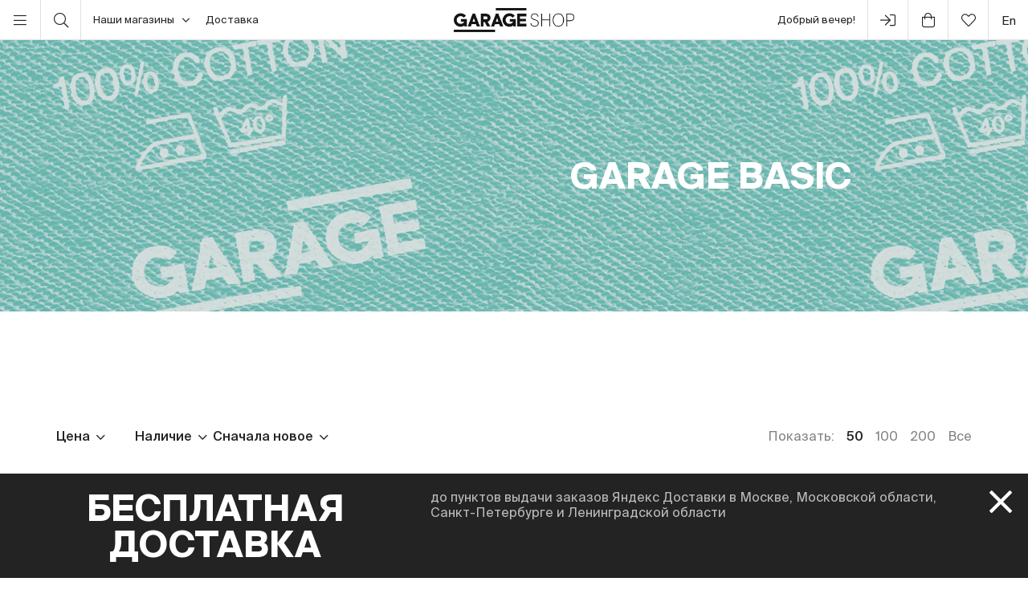

--- FILE ---
content_type: text/html; charset=UTF-8
request_url: https://shop.garagemca.org/ru/collections/garage-basic/
body_size: 37777
content:
<!DOCTYPE html>
<html lang="ru">
<head>
    <!-- Top.Mail.Ru counter -->
    <script type="text/javascript">
        var _tmr = window._tmr || (window._tmr = []);
        _tmr.push({id: "3583660", type: "pageView", start: (new Date()).getTime()});
        (function (d, w, id) {
            if (d.getElementById(id)) return;
            var ts = d.createElement("script"); ts.type = "text/javascript"; ts.async = true; ts.id = id;
            ts.src = "https://top-fwz1.mail.ru/js/code.js";
            var f = function () {var s = d.getElementsByTagName("script")[0]; s.parentNode.insertBefore(ts, s);};
            if (w.opera == "[object Opera]") { d.addEventListener("DOMContentLoaded", f, false); } else { f(); }
        })(document, window, "tmr-code");
    </script>
    <noscript><div><img src="https://top-fwz1.mail.ru/counter?id=3583660;js=na" style="position:absolute;left:-9999px;" alt="Top.Mail.Ru" /></div></noscript>
    <!-- /Top.Mail.Ru counter -->

    <meta charset="UTF-8">
    <meta http-equiv="X-UA-Compatible" content="IE=edge">
    <meta name="viewport" content="width=device-width, initial-scale=1, maximum-scale=1" />
    <meta name="facebook-domain-verification" content="jb7026weep05r3on57pqdm2jvxtl8b" />
    <meta name="csrf-param" content="_csrf">
<meta name="csrf-token" content="UkeCZuZ9vYeoD-thpBDKTk39pTUZd8NeALbY81fvwd8hcesTlhaIsfoihAvHdZAhGJrkZWoh9B9z_aqSMK2Xug==">
    <title>Garage Basic  — купить коллекции в магазине Музея «Гараж» по выгодным ценам</title>

    <link rel="icon" type="image/svg+xml" href="/static/img/favicon/favicon.svg">
    <link rel="apple-touch-icon" sizes="180x180" href="/static/img/favicon/apple-touch-icon.png">
    <link rel="icon" type="image/png" sizes="32x32" href="/static/img/favicon/favicon-32x32.png">
    <link rel="icon" type="image/png" sizes="16x16" href="/static/img/favicon/favicon-16x16.png">
    <link rel="shortcut icon" href="/static/img/favicon/favicon.ico">

    <meta property="og:title" content="Garage Basic  — купить коллекции в магазине Музея «Гараж» по выгодным ценам">
<meta property="og:site_name" content="Garage Shop">
<meta property="og:url" content="https://shop.garagemca.org/ru/">
<meta property="og:type" content="website">
<meta property="og:locale" content="ru">
<meta property="og:description" content="Garage Basic  в разделе Коллекции по выгодным ценам с бесплатной доставкой. Большой выбор книг и сувениров в магазине Музея «Гараж».">
<meta property="og:image" content="https://shop.garagemca.org/static/img/share.png">
<meta name="title" content="Garage Basic  — купить коллекции в магазине Музея «Гараж» по выгодным ценам">
<meta name="description" content="Garage Basic  в разделе Коллекции по выгодным ценам с бесплатной доставкой. Большой выбор книг и сувениров в магазине Музея «Гараж».">
<link href="/assets/css-compress/40acbd8f4c0f0ce506455b175de18c7b.css?v=1764057570" rel="stylesheet">
<script>var GarageDataLayer={"user_type":"guest","site_language":"ru","currency":"RUB","items":[],"cart":[]};</script>    <link rel="preload" as="font" crossorigin="crossorigin" type="font/woff2" href="/static/fonts/SuisseIntl-Regular.woff2"/>
    <link rel="preload" as="font" crossorigin="crossorigin" type="font/woff2" href="/static/fonts/SuisseIntl-Medium.woff2"/>
    <link rel="preload" as="font" crossorigin="crossorigin" type="font/woff2" href="/static/fonts/SuisseIntl-Light.woff2"/>
    <link rel="preload" as="font" crossorigin="crossorigin" type="font/woff2" href="/static/fonts/SuisseIntl-Bold.woff2"/>
    <link rel="preload" as="font" crossorigin="crossorigin" type="font/woff" href="/static/fonts/icons.ttf?1"/>

            <script type="text/javascript">!function(){var t=document.createElement("script");t.type="text/javascript",t.async=!0,t.src='https://vk.com/js/api/openapi.js?169',t.onload=function(){VK.Retargeting.Init("VK-RTRG-1452417-ZfsX"),VK.Retargeting.Hit()},document.head.appendChild(t)}();</script><noscript><img src="https://vk.com/rtrg?p=VK-RTRG-1452417-ZfsX" style="position:fixed; left:-999px;" alt=""/></noscript>
    
    </head>
<body>
<script>var customerModalEncrypted="ylAnPm5ndszmqlnYxZwT0\/Pn0mw10RSpJm5iCrAY4r5ECrGpC\/fIPlBn0186yoJmJlAYPlhpqlnYxZwzOLwV0R8zyoJW7sa2JtXGylAnPm5t0lBgqgzmPlVz0lNpOs7mypZozCr9QpZzyZfiOrC+JsW10RSpJlViyoStPrbz0\/wVqmJGCLbzOLfIyoJQqUNQCLbt0R8IPZfYC\/bQPLFz4\/WQd\/VI4LFVP6JG0L8zOlfiyoS20RbzJm5iCrAY4r5ECrG+JsWn0U5wPZ5zxr5VyoSeOLAidLXmJlFY0LNfJVftqRS1Jm5\/CLWwdDzm8LpV9wnwLtV\/LL8QAZwzOu5ZAhpNOg7FqBA8L19XD185DlSdHsB1PUPiHlYtdrbN0lYYorb10\/Ve9rdJdBn5OhPcq1pO8\/feHNJFxVfYq8bbogSCPLqfyoJ+JsWiOrCGC\/WYqR7fJ1dQq1zpC1WQC\/TmymavdlV\/JlbTCrbgyoS10RSp4LWn01NGC\/fT4rGWJtXGylAnPm5t0lBgqgzmd1f60owUq1fwqZ51OL8TdZwtPrbz0\/wVqmwT0\/Pn0m56drBwOrSVdZJ+JsWn0U5wPZ5zxr5VyoSzdrYzJm5ndszmCR8gPlfpdrJp0lfUOLXmJlbTCrbgyoS10RSp4LbQ0UA60\/2mJlFY0LNfJ1bwqRAQ0L86L\/WQd\/VIroJGqlWYC\/8e0\/WidrJfJiNp0LBn0ZJGCr8z0\/bQ0r5TdrAVyoSQd1CmJlBwPlf10\/bwq65Yq1VY4rSVqr8nq18iyoSzqU8VJtXvdlV\/JlbTCrbgyoSedLW24LST0\/bMJtXv4\/AnPtXGyZfiOrC+Js2QdlV\/ymavdlV\/JlbTCrbgyoS10RSp4LWn01NGC\/fT4rGWJtXGylSwPuAQ0m5zxr5VyoSgPLSpOr9mJlbTCrbgyoSmPlXG0lVUOu9GCUAI4LWQd\/VIJtXvOo5t0lBgqgzmOLbQ0mwIdrYz4rbzdramyt2QODk9VbZ2z4QAtblJz4Nv4\/SwPuAQ0tXGyZfiOrC+Js2QdlV\/ymav4\/dQq1z+yZfiOrC";
var base64ShuffledSymbols="O0qPxKGYmtiV1UenEMTpIQ2W6ga5ZshBluJSc47bHy9AoDN8LrCdzw\/RXF3kvf+j";</script>

<!-- Top.Mail.Ru counter -->
<script type="text/javascript">
var _tmr = window._tmr || (window._tmr = []);
_tmr.push({id: "3527226", type: "pageView", start: (new Date()).getTime()});
(function (d, w, id) {
  if (d.getElementById(id)) return;
  var ts = d.createElement("script"); ts.type = "text/javascript"; ts.async = true; ts.id = id;
  ts.src = "https://top-fwz1.mail.ru/js/code.js";
  var f = function () {var s = d.getElementsByTagName("script")[0]; s.parentNode.insertBefore(ts, s);};
  if (w.opera == "[object Opera]") { d.addEventListener("DOMContentLoaded", f, false); } else { f(); }
})(document, window, "tmr-code");
</script>
<noscript><div><img src="https://top-fwz1.mail.ru/counter?id=3527226;js=na" style="position:absolute;left:-9999px;" alt="Top.Mail.Ru" /></div></noscript>
<!-- /Top.Mail.Ru counter →-->

<script>
    window.getGreetingText = function () {
        let currentTime = ('0' + (new Date()).getHours()).slice(-2) + ':' + ('0' + (new Date()).getMinutes()).slice(-2);
        let text = 'Доброй ночи';

        if (currentTime >= '05:00' && currentTime <= '11:45') text = 'Доброе утро';
        if (currentTime >= '11:46' && currentTime <= '17:59') text = 'Добрый день';
        if (currentTime >= '18:00' && currentTime <= '23:29') text = 'Добрый вечер'

        return text;
    }
</script>

<div class="header">
    <div class="container full-width">
        <div class="left-bar">
            <div class="menu">
                <button class="open-menu"><i class="icon-bars"></i></button>
            </div>
            <div class="search">
                <button class="open-search"><i class="icon-search"></i></button>
            </div>
            <div class="delivery">
                <button class="click-tooltip" data-tippy-offset="[50,-5]" data-template="cityTooltip">
                    Наши магазины<i class="icon-angle-down"></i>
                </button>
                <span><a href="/ru/delivery/">Доставка</a></span>
            </div>
        </div>

        <div class="center-bar">
            <div class="logo"><a href="/ru/"><img src="/static/img/logo.png" width="150" height="30" alt="garage-shop"></a></div>
        </div>

        <div class="right-bar">
            <div class="hello">
                <span class="greeting"><script>document.write(window.getGreetingText())</script></span>
                !
            </div>
            <div class="user g-tooltip">
                                    <button type="button" class="modal-open" data-target="#modal-login"><i class="icon-next-step"></i></button>                    <div class="g-tooltip-body">
                       Войти в личный кабинет                    </div>
                            </div>

            <div class="cart g-tooltip">
                                <button type="button" class="open-cart"><i class="icon-shopping-bag"></i><sup></sup></button>                <div class="g-tooltip-body">
                    К оплате: <b class="header-basket-sum">0 ₽</b>
                </div>
            </div>
            <div class="favorites">
                <button class="open-favorite">
                                        <i class="icon-heart"></i><sup></sup>
                </button>
            </div>


            
<div class="lang">
    <a href="/en/collections/garage-basic/">en</a></div>
        </div>
    </div>
</div>


<div class="navigation">
    <div id="dsk-menu" class="main-menu masonry">
            <ul class="menu-first-level grid">
                            <li class="grid-item first-level-parent">
                    <a href="/ru/books/">Книги</a>
                                            <ul class="menu-second-level">
                                                            <li class=" ">
                                    <a class=" highlight" href="/ru/books/garage-publications/">Издательская программа Музея «Гараж»</a>
                                                                    </li>
                                                            <li class="second-level-parent ">
                                    <a class="">Искусство </a>
                                                                            <ul class="menu-third-level">
                                            <li>
                                                <a href="/ru/books/art/">Все</a>                                            </li>
                                                                                            <li>
                                                    <a href="/ru/books/art/museum-studies/">Музеология</a>                                                </li>
                                                                                            <li>
                                                    <a href="/ru/books/art/history-and-theory/">История и теория </a>                                                </li>
                                                                                            <li>
                                                    <a href="/ru/books/art/albums/">Альбомы</a>                                                </li>
                                                                                            <li>
                                                    <a href="/ru/books/art/biographies-and-memoirs/">Биографии и мемуары</a>                                                </li>
                                                                                            <li>
                                                    <a href="/ru/books/art/art-in-fiction/">Искусство в художественной литературе</a>                                                </li>
                                                                                    </ul>
                                                                    </li>
                                                            <li class=" ">
                                    <a class="" href="/ru/books/architecture/">Архитектура</a>
                                                                    </li>
                                                            <li class="second-level-parent ">
                                    <a class="">Дизайн</a>
                                                                            <ul class="menu-third-level">
                                            <li>
                                                <a href="/ru/books/design/">Все</a>                                            </li>
                                                                                            <li>
                                                    <a href="/ru/books/design/interior/">Дизайн интерьера </a>                                                </li>
                                                                                            <li>
                                                    <a href="/ru/books/design/landscape-design/">Ландшафтный дизайн</a>                                                </li>
                                                                                            <li>
                                                    <a href="/ru/books/design/product-design/">Промышленный дизайн</a>                                                </li>
                                                                                            <li>
                                                    <a href="/ru/books/design/graphic-design/">Графический дизайн </a>                                                </li>
                                                                                            <li>
                                                    <a href="/ru/books/design/general-design/">История и теория дизайна</a>                                                </li>
                                                                                    </ul>
                                                                    </li>
                                                            <li class=" ">
                                    <a class="" href="/ru/books/photography/">Фотография</a>
                                                                    </li>
                                                            <li class=" ">
                                    <a class="" href="/ru/books/fashion/">Мода</a>
                                                                    </li>
                                                            <li class=" ">
                                    <a class="" href="/ru/books/cinema-and-theater/">Кино и театр</a>
                                                                    </li>
                                                            <li class=" ">
                                    <a class="" href="/ru/books/culture/">Культура</a>
                                                                    </li>
                                                            <li class=" ">
                                    <a class="" href="/ru/books/music/">Музыка</a>
                                                                    </li>
                                                            <li class=" ">
                                    <a class="" href="/ru/books/fiction/">Художественная литература</a>
                                                                    </li>
                                                            <li class=" ">
                                    <a class="" href="/ru/books/comics-and-graphic-novels/">Комиксы и графические романы</a>
                                                                    </li>
                                                            <li class=" ">
                                    <a class="" href="/ru/books/biography/">Биографии</a>
                                                                    </li>
                                                            <li class="second-level-parent ">
                                    <a class="">Для детей</a>
                                                                            <ul class="menu-third-level">
                                            <li>
                                                <a href="/ru/books/for-children/">Все</a>                                            </li>
                                                                                            <li>
                                                    <a href="/ru/books/for-children/fiction/">Художественная литература</a>                                                </li>
                                                                                            <li>
                                                    <a href="/ru/books/for-children/education-and-hobbies/">Обучение и хобби</a>                                                </li>
                                                                                            <li>
                                                    <a href="/ru/books/for-children/psychology/">Психология</a>                                                </li>
                                                                                            <li>
                                                    <a href="/ru/books/for-children/comics-and-graphic-novels/">Комиксы и графические романы</a>                                                </li>
                                                                                    </ul>
                                                                    </li>
                                                            <li class=" ">
                                    <a class="" href="/ru/books/non-fiction/">Нон-фикшн</a>
                                                                    </li>
                                                            <li class="second-level-parent ">
                                    <a class="">Хобби</a>
                                                                            <ul class="menu-third-level">
                                            <li>
                                                <a href="/ru/books/hobbies/">Все</a>                                            </li>
                                                                                            <li>
                                                    <a href="/ru/books/hobbies/cooking/">Кулинария</a>                                                </li>
                                                                                            <li>
                                                    <a href="/ru/books/hobbies/travelling/">Путешествия</a>                                                </li>
                                                                                            <li>
                                                    <a href="/ru/books/hobbies/creativity/">Творчество</a>                                                </li>
                                                                                            <li>
                                                    <a href="/ru/books/hobbies/art-of-writing/">Писательство</a>                                                </li>
                                                                                    </ul>
                                                                    </li>
                                                            <li class=" ">
                                    <a class="" href="/ru/books/magazines-and-newspapers/">Журналы и газеты</a>
                                                                    </li>
                                                            <li class=" ">
                                    <a class="" href="/ru/books/esoterica/">Эзотерика</a>
                                                                    </li>
                                                            <li class=" ">
                                    <a class="" href="/ru/books/bookinistry/">Букинистика</a>
                                                                    </li>
                                                            <li class=" offset">
                                    <a class="" href="/ru/books/digital-books/">Цифровые книги</a>
                                                                    </li>
                                                    </ul>
                                    </li>
                            <li class="grid-item first-level-parent">
                    <a href="/ru/gifts/">Сувениры и подарки</a>
                                            <ul class="menu-second-level">
                                                            <li class=" ">
                                    <a class="" href="/ru/gifts/sale/">Распродажа</a>
                                                                    </li>
                                                            <li class=" ">
                                    <a class="" href="/ru/gifts/gift-certificates/">Подарочные сертификаты</a>
                                                                    </li>
                                                            <li class=" ">
                                    <a class="" href="/ru/gifts/gift-wrap/">Подарочная упаковка</a>
                                                                    </li>
                                                            <li class="second-level-parent ">
                                    <a class="">Одежда</a>
                                                                            <ul class="menu-third-level">
                                            <li>
                                                <a href="/ru/gifts/clothes/">Все</a>                                            </li>
                                                                                            <li>
                                                    <a href="/ru/gifts/clothes/t-shirts/">Футболки</a>                                                </li>
                                                                                            <li>
                                                    <a href="/ru/gifts/clothes/sweatshirts/">Толстовки</a>                                                </li>
                                                                                    </ul>
                                                                    </li>
                                                            <li class=" ">
                                    <a class="" href="/ru/gifts/accessories/">Аксессуары</a>
                                                                    </li>
                                                            <li class=" ">
                                    <a class="" href="/ru/gifts/bags/">Сумки</a>
                                                                    </li>
                                                            <li class=" ">
                                    <a class="" href="/ru/gifts/stickers/">Наклейки</a>
                                                                    </li>
                                                            <li class=" ">
                                    <a class="" href="/ru/gifts/jewelry/">Украшения</a>
                                                                    </li>
                                                            <li class=" ">
                                    <a class="" href="/ru/gifts/for-the-home/">Для дома</a>
                                                                    </li>
                                                            <li class="second-level-parent ">
                                    <a class="">Канцелярия</a>
                                                                            <ul class="menu-third-level">
                                            <li>
                                                <a href="/ru/gifts/stationery/">Все</a>                                            </li>
                                                                                            <li>
                                                    <a href="/ru/gifts/stationery/notebooks-and-sketchbooks/">Блокноты и скетчбуки</a>                                                </li>
                                                                                            <li>
                                                    <a href="/ru/gifts/stationery/pencils-and-pens/">Карандаши и ручки</a>                                                </li>
                                                                                            <li>
                                                    <a href="/ru/gifts/stationery/files/">Папки</a>                                                </li>
                                                                                    </ul>
                                                                    </li>
                                                            <li class=" ">
                                    <a class="" href="/ru/gifts/lollipops/">Леденцы</a>
                                                                    </li>
                                                            <li class=" ">
                                    <a class="" href="/ru/gifts/cards/">Открытки</a>
                                                                    </li>
                                                            <li class=" ">
                                    <a class="" href="/ru/gifts/games/">Игры</a>
                                                                    </li>
                                                            <li class=" ">
                                    <a class="" href="/ru/gifts/for-children/">Для детей</a>
                                                                    </li>
                                                            <li class=" ">
                                    <a class="" href="/ru/gifts/badges/">Значки</a>
                                                                    </li>
                                                            <li class=" ">
                                    <a class="" href="/ru/gifts/posters/">Постеры</a>
                                                                    </li>
                                                            <li class=" ">
                                    <a class="" href="/ru/gifts/phone-cases/">Чехлы для телефонов</a>
                                                                    </li>
                                                            <li class=" ">
                                    <a class="" href="/ru/gifts/magnets/">Магниты</a>
                                                                    </li>
                                                            <li class=" ">
                                    <a class="" href="/ru/gifts/masks/">Маски</a>
                                                                    </li>
                                                    </ul>
                                    </li>
                            <li class="grid-item first-level-parent">
                    <a class="active" href="/ru/collections/">Коллекции</a>
                                            <ul class="menu-second-level">
                                                            <li class=" ">
                                    <a class="" href="/ru/collections/winter-collection/">ЗИМНЯЯ КОЛЛЕКЦИЯ </a>
                                                                    </li>
                                                            <li class=" ">
                                    <a class="" href="/ru/collections/objects-series-no-1-for-narkomfin-building/">Серия объектов № 1 для Дома Наркомфина</a>
                                                                    </li>
                                                            <li class=" ">
                                    <a class="" href="/ru/collections/sew-dept/">Музей современного искусства «Гараж» × Sew Dept </a>
                                                                    </li>
                                                            <li class=" ">
                                    <a class="" href="/ru/collections/narkomfin--mineral-weather/">Дом Наркомфина × Mineral Weather</a>
                                                                    </li>
                                                            <li class=" ">
                                    <a class="" href="/ru/collections/narkomfin--aadre/">Дом Наркомфина × AADRE</a>
                                                                    </li>
                                                            <li class=" ">
                                    <a class="" href="/ru/collections/solutions/">Лимитированная коллекция Музея современного искусства «Гараж» и творческого объединения .solutions</a>
                                                                    </li>
                                                            <li class=" ">
                                    <a class="" href="/ru/collections/garage--chandelier/">GARAGE × Люстра</a>
                                                                    </li>
                                                            <li class=" ">
                                    <a class="" href="/ru/collections/malyshki-1822/">Малышки 18:22</a>
                                                                    </li>
                                                            <li class=" ">
                                    <a class="" href="/ru/collections/world-gone-by/">Ушедший мир</a>
                                                                    </li>
                                                            <li class=" ">
                                    <a class="" href="/ru/collections/thomas-demand-mirror-without-memory/">Томас Деманд «Зеркало без памяти»</a>
                                                                    </li>
                                                            <li class=" ">
                                    <a class="" href="/ru/collections/special-collection-garage-academy/">Специальная коллекция «GARAGE ACADEMY»</a>
                                                                    </li>
                                                            <li class="second-level-parent ">
                                    <a class="">Архив коллекций</a>
                                                                            <ul class="menu-third-level">
                                            <li>
                                                <a href="/ru/collections/collections-archive/">Все</a>                                            </li>
                                                                                            <li>
                                                    <a href="/ru/collections/collections-archive/silver-jewelry-collection/">Коллекция украшений из серебра</a>                                                </li>
                                                                                            <li>
                                                    <a href="/ru/collections/collections-archive/leta--garage/">LETA × GARAGE</a>                                                </li>
                                                                                            <li>
                                                    <a href="/ru/collections/collections-archive/garage-10th-anniversary/">10-летие Музея</a>                                                </li>
                                                                                            <li>
                                                    <a href="/ru/collections/collections-archive/boris-matrosov/">Борис Матросов</a>                                                </li>
                                                                                            <li>
                                                    <a href="/ru/collections/collections-archive/damin-ortega-the-modern-garden/">Дамиан Ортега «Современный сад» </a>                                                </li>
                                                                                            <li>
                                                    <a href="/ru/collections/collections-archive/juergen-teller-zittern-auf-dem-sofa/">Юрген Теллер «Мандраж на диване»</a>                                                </li>
                                                                                            <li>
                                                    <a href="/ru/collections/collections-archive/takashi-murakami-under-the-radiation-falls/">Такаси Мураками «Будет ласковый дождь» </a>                                                </li>
                                                                                            <li>
                                                    <a href="/ru/collections/collections-archive/raymond-pettibon-the-cloud-of-misreading/">Реймонд Петтибон «Облако ложного прочтения»</a>                                                </li>
                                                                                            <li>
                                                    <a href="/ru/collections/collections-archive/david-adjaye-form-heft-material/">Дэвид Аджайе: форма, масса, материал</a>                                                </li>
                                                                                            <li>
                                                    <a href="/ru/collections/collections-archive/proof-francisco-goya-sergei-eisenstein-robert-longo/">«Свидетельства»: Франсиско Гойя, Сергей Эйзенштейн, Роберт Лонго</a>                                                </li>
                                                                                            <li>
                                                    <a href="/ru/collections/collections-archive/ugo-rondinone-your-age-and-my-age-and-the-age-of-the-rainbow/">Уго Рондиноне «Твой возраст и мой возраст и возраст радуги»</a>                                                </li>
                                                                                            <li>
                                                    <a href="/ru/collections/collections-archive/urs-fischer-small-axe/">Урс Фишер «Маленький топор»</a>                                                </li>
                                                                                            <li>
                                                    <a href="/ru/collections/collections-archive/the-fabric-of-felicity/">Ткань процветания</a>                                                </li>
                                                                                            <li>
                                                    <a href="/ru/collections/collections-archive/louise-bourgeois-structures-of-existence-the-cells/">Луиз Буржуа. Структуры бытия: клетки</a>                                                </li>
                                                                                            <li>
                                                    <a href="/ru/collections/collections-archive/viktor-pivovarov-the-snails-trail/">Виктор Пивоваров «След улитки»</a>                                                </li>
                                                                                            <li>
                                                    <a href="/ru/collections/collections-archive/garage--aded/">Garage × A.D.E.D.</a>                                                </li>
                                                                                            <li>
                                                    <a href="/ru/collections/collections-archive/we-treasure-our-lucid-dreams/">Мы храним наши белые сны</a>                                                </li>
                                                                                            <li>
                                                    <a href="/ru/collections/collections-archive/spirit-labor-duration-difficulty-and-affect/">Служба времени. О природе длительности, преодоления и аффекта</a>                                                </li>
                                                                                            <li>
                                                    <a href="/ru/collections/collections-archive/present-continuous/">Настоящее время, несовершенный вид</a>                                                </li>
                                                                                            <li>
                                                    <a href="/ru/collections/collections-archive/2nd-garage-triennial-of-russian-contemporary-art/">2-я Триеннале «Красивая ночь всех людей»</a>                                                </li>
                                                                                            <li>
                                                    <a href="/ru/collections/collections-archive/rasheed-araeen-a-retrospective/">Рашид Араин. Ретроспектива</a>                                                </li>
                                                                                            <li>
                                                    <a href="/ru/collections/collections-archive/pavel-pepperstein-the-human-as-a-frame-for-the-landscape/">Павел Пепперштейн «Человек как рамка для ландшафта» </a>                                                </li>
                                                                                            <li>
                                                    <a href="/ru/collections/collections-archive/marcel-broodthaers-poetry-and-images/">Марсель Бротарс. Поэзия и образы</a>                                                </li>
                                                                                            <li>
                                                    <a href="/ru/collections/collections-archive/atelier-eb-passer-by/">Atelier E.B «Прохожий»</a>                                                </li>
                                                                                            <li>
                                                    <a href="/ru/collections/collections-archive/the-coming-world-ecology-as-the-new-politics-20302100/">Грядущий мир: экология как новая политика. 2030–2100</a>                                                </li>
                                                                                            <li>
                                                    <a href="/ru/collections/collections-archive/assuming-distance-speculations-fakes-and-predictions-in-the-age-of-the-coronacene/">Выбирая дистанцию: спекуляции, фейки, прогнозы в эпоху коронацена</a>                                                </li>
                                                                                    </ul>
                                                                    </li>
                                                            <li class=" ">
                                    <a class="" href="/ru/collections/new-year-gifts/">Новогодние подарки</a>
                                                                    </li>
                                                            <li class=" offset">
                                    <a class="active" href="/ru/collections/garage-basic/">Garage Basic </a>
                                                                    </li>
                                                            <li class=" ">
                                    <a class="" href="/ru/collections/garage-green/">Garage Green</a>
                                                                    </li>
                                                            <li class=" ">
                                    <a class="" href="/ru/collections/garage-endowment-fund/">GARAGE ENDOWMENT FUND</a>
                                                                    </li>
                                                            <li class=" ">
                                    <a class="" href="/ru/collections/garage-cat/">Кот Гараж</a>
                                                                    </li>
                                                            <li class=" ">
                                    <a class="" href="/ru/collections/everything-you-need-for-exploring-the-city/">Все, что нужно для прогулок по городу</a>
                                                                    </li>
                                                            <li class=" ">
                                    <a class="" href="/ru/collections/selected/">Избранное</a>
                                                                    </li>
                                                            <li class=" ">
                                    <a class="" href="/ru/collections/open-storage/">Открытое хранение</a>
                                                                    </li>
                                                    </ul>
                                    </li>
                            <li class="grid-item first-level-parent">
                    <a href="/ru/limited-editions/">Limited Editions</a>
                                            <ul class="menu-second-level">
                                                            <li class=" ">
                                    <a class="" href="/ru/limited-editions/artem-lyapin/">Артем Ляпин</a>
                                                                    </li>
                                                            <li class=" ">
                                    <a class="" href="/ru/limited-editions/mikhail-dobrovolsky/">Михаил Добровольский</a>
                                                                    </li>
                                                            <li class=" ">
                                    <a class="" href="/ru/limited-editions/ulyana-podkorytova-and-masha-yeskina/">Ульяна Подкорытова и Маша Еськина</a>
                                                                    </li>
                                                            <li class=" ">
                                    <a class="" href="/ru/limited-editions/pavel-pepperstein/">Павел Пепперштейн</a>
                                                                    </li>
                                                            <li class=" ">
                                    <a class="" href="/ru/limited-editions/victor-pivovarov/">Виктор Пивоваров</a>
                                                                    </li>
                                                            <li class=" ">
                                    <a class="" href="/ru/limited-editions/anton-kushaev/">Антон Кушаев</a>
                                                                    </li>
                                                            <li class=" ">
                                    <a class="" href="/ru/limited-editions/takashi-murakami/">Такаси Мураками</a>
                                                                    </li>
                                                    </ul>
                                    </li>
                    </ul>
        </div>

    <div id="mbl-menu" class="dl-menuwrapper">
            <ul class="dl-menu">
                            <li>
                    <a>Книги</a>
                                            <ul class="dl-submenu">
                            <li class="dl-back"><a href="#">Назад</a></li>
                            <li>
                                <a href="/ru/books/">Все</a>                            </li>
                                                            <li>
                                    <a class=" highlight" href="/ru/books/garage-publications/">Издательская программа Музея «Гараж»</a>
                                                                    </li>
                                                            <li>
                                    <a class="">Искусство </a>
                                                                            <ul class="dl-submenu">
                                            <li class="dl-back"><a href="#">Назад</a></li>
                                            <li>
                                                <a href="/ru/books/art/">Все</a>                                            </li>
                                                                                            <li>
                                                    <a href="/ru/books/art/museum-studies/">Музеология</a>                                                </li>
                                                                                            <li>
                                                    <a href="/ru/books/art/history-and-theory/">История и теория </a>                                                </li>
                                                                                            <li>
                                                    <a href="/ru/books/art/albums/">Альбомы</a>                                                </li>
                                                                                            <li>
                                                    <a href="/ru/books/art/biographies-and-memoirs/">Биографии и мемуары</a>                                                </li>
                                                                                            <li>
                                                    <a href="/ru/books/art/art-in-fiction/">Искусство в художественной литературе</a>                                                </li>
                                                                                    </ul>
                                                                    </li>
                                                            <li>
                                    <a class="" href="/ru/books/architecture/">Архитектура</a>
                                                                    </li>
                                                            <li>
                                    <a class="">Дизайн</a>
                                                                            <ul class="dl-submenu">
                                            <li class="dl-back"><a href="#">Назад</a></li>
                                            <li>
                                                <a href="/ru/books/design/">Все</a>                                            </li>
                                                                                            <li>
                                                    <a href="/ru/books/design/interior/">Дизайн интерьера </a>                                                </li>
                                                                                            <li>
                                                    <a href="/ru/books/design/landscape-design/">Ландшафтный дизайн</a>                                                </li>
                                                                                            <li>
                                                    <a href="/ru/books/design/product-design/">Промышленный дизайн</a>                                                </li>
                                                                                            <li>
                                                    <a href="/ru/books/design/graphic-design/">Графический дизайн </a>                                                </li>
                                                                                            <li>
                                                    <a href="/ru/books/design/general-design/">История и теория дизайна</a>                                                </li>
                                                                                    </ul>
                                                                    </li>
                                                            <li>
                                    <a class="" href="/ru/books/photography/">Фотография</a>
                                                                    </li>
                                                            <li>
                                    <a class="" href="/ru/books/fashion/">Мода</a>
                                                                    </li>
                                                            <li>
                                    <a class="" href="/ru/books/cinema-and-theater/">Кино и театр</a>
                                                                    </li>
                                                            <li>
                                    <a class="" href="/ru/books/culture/">Культура</a>
                                                                    </li>
                                                            <li>
                                    <a class="" href="/ru/books/music/">Музыка</a>
                                                                    </li>
                                                            <li>
                                    <a class="" href="/ru/books/fiction/">Художественная литература</a>
                                                                    </li>
                                                            <li>
                                    <a class="" href="/ru/books/comics-and-graphic-novels/">Комиксы и графические романы</a>
                                                                    </li>
                                                            <li>
                                    <a class="" href="/ru/books/biography/">Биографии</a>
                                                                    </li>
                                                            <li>
                                    <a class="">Для детей</a>
                                                                            <ul class="dl-submenu">
                                            <li class="dl-back"><a href="#">Назад</a></li>
                                            <li>
                                                <a href="/ru/books/for-children/">Все</a>                                            </li>
                                                                                            <li>
                                                    <a href="/ru/books/for-children/fiction/">Художественная литература</a>                                                </li>
                                                                                            <li>
                                                    <a href="/ru/books/for-children/education-and-hobbies/">Обучение и хобби</a>                                                </li>
                                                                                            <li>
                                                    <a href="/ru/books/for-children/psychology/">Психология</a>                                                </li>
                                                                                            <li>
                                                    <a href="/ru/books/for-children/comics-and-graphic-novels/">Комиксы и графические романы</a>                                                </li>
                                                                                    </ul>
                                                                    </li>
                                                            <li>
                                    <a class="" href="/ru/books/non-fiction/">Нон-фикшн</a>
                                                                    </li>
                                                            <li>
                                    <a class="">Хобби</a>
                                                                            <ul class="dl-submenu">
                                            <li class="dl-back"><a href="#">Назад</a></li>
                                            <li>
                                                <a href="/ru/books/hobbies/">Все</a>                                            </li>
                                                                                            <li>
                                                    <a href="/ru/books/hobbies/cooking/">Кулинария</a>                                                </li>
                                                                                            <li>
                                                    <a href="/ru/books/hobbies/travelling/">Путешествия</a>                                                </li>
                                                                                            <li>
                                                    <a href="/ru/books/hobbies/creativity/">Творчество</a>                                                </li>
                                                                                            <li>
                                                    <a href="/ru/books/hobbies/art-of-writing/">Писательство</a>                                                </li>
                                                                                    </ul>
                                                                    </li>
                                                            <li>
                                    <a class="" href="/ru/books/magazines-and-newspapers/">Журналы и газеты</a>
                                                                    </li>
                                                            <li>
                                    <a class="" href="/ru/books/esoterica/">Эзотерика</a>
                                                                    </li>
                                                            <li>
                                    <a class="" href="/ru/books/bookinistry/">Букинистика</a>
                                                                    </li>
                                                            <li>
                                    <a class="" href="/ru/books/digital-books/">Цифровые книги</a>
                                                                    </li>
                                                    </ul>
                                    </li>
                            <li>
                    <a>Сувениры и подарки</a>
                                            <ul class="dl-submenu">
                            <li class="dl-back"><a href="#">Назад</a></li>
                            <li>
                                <a href="/ru/gifts/">Все</a>                            </li>
                                                            <li>
                                    <a class="" href="/ru/gifts/sale/">Распродажа</a>
                                                                    </li>
                                                            <li>
                                    <a class="" href="/ru/gifts/gift-certificates/">Подарочные сертификаты</a>
                                                                    </li>
                                                            <li>
                                    <a class="" href="/ru/gifts/gift-wrap/">Подарочная упаковка</a>
                                                                    </li>
                                                            <li>
                                    <a class="">Одежда</a>
                                                                            <ul class="dl-submenu">
                                            <li class="dl-back"><a href="#">Назад</a></li>
                                            <li>
                                                <a href="/ru/gifts/clothes/">Все</a>                                            </li>
                                                                                            <li>
                                                    <a href="/ru/gifts/clothes/t-shirts/">Футболки</a>                                                </li>
                                                                                            <li>
                                                    <a href="/ru/gifts/clothes/sweatshirts/">Толстовки</a>                                                </li>
                                                                                    </ul>
                                                                    </li>
                                                            <li>
                                    <a class="" href="/ru/gifts/accessories/">Аксессуары</a>
                                                                    </li>
                                                            <li>
                                    <a class="" href="/ru/gifts/bags/">Сумки</a>
                                                                    </li>
                                                            <li>
                                    <a class="" href="/ru/gifts/stickers/">Наклейки</a>
                                                                    </li>
                                                            <li>
                                    <a class="" href="/ru/gifts/jewelry/">Украшения</a>
                                                                    </li>
                                                            <li>
                                    <a class="" href="/ru/gifts/for-the-home/">Для дома</a>
                                                                    </li>
                                                            <li>
                                    <a class="">Канцелярия</a>
                                                                            <ul class="dl-submenu">
                                            <li class="dl-back"><a href="#">Назад</a></li>
                                            <li>
                                                <a href="/ru/gifts/stationery/">Все</a>                                            </li>
                                                                                            <li>
                                                    <a href="/ru/gifts/stationery/notebooks-and-sketchbooks/">Блокноты и скетчбуки</a>                                                </li>
                                                                                            <li>
                                                    <a href="/ru/gifts/stationery/pencils-and-pens/">Карандаши и ручки</a>                                                </li>
                                                                                            <li>
                                                    <a href="/ru/gifts/stationery/files/">Папки</a>                                                </li>
                                                                                    </ul>
                                                                    </li>
                                                            <li>
                                    <a class="" href="/ru/gifts/lollipops/">Леденцы</a>
                                                                    </li>
                                                            <li>
                                    <a class="" href="/ru/gifts/cards/">Открытки</a>
                                                                    </li>
                                                            <li>
                                    <a class="" href="/ru/gifts/games/">Игры</a>
                                                                    </li>
                                                            <li>
                                    <a class="" href="/ru/gifts/for-children/">Для детей</a>
                                                                    </li>
                                                            <li>
                                    <a class="" href="/ru/gifts/badges/">Значки</a>
                                                                    </li>
                                                            <li>
                                    <a class="" href="/ru/gifts/posters/">Постеры</a>
                                                                    </li>
                                                            <li>
                                    <a class="" href="/ru/gifts/phone-cases/">Чехлы для телефонов</a>
                                                                    </li>
                                                            <li>
                                    <a class="" href="/ru/gifts/magnets/">Магниты</a>
                                                                    </li>
                                                            <li>
                                    <a class="" href="/ru/gifts/masks/">Маски</a>
                                                                    </li>
                                                    </ul>
                                    </li>
                            <li>
                    <a class="active">Коллекции</a>
                                            <ul class="dl-submenu">
                            <li class="dl-back"><a href="#">Назад</a></li>
                            <li>
                                <a class="active" href="/ru/collections/">Все</a>                            </li>
                                                            <li>
                                    <a class="" href="/ru/collections/winter-collection/">ЗИМНЯЯ КОЛЛЕКЦИЯ </a>
                                                                    </li>
                                                            <li>
                                    <a class="" href="/ru/collections/objects-series-no-1-for-narkomfin-building/">Серия объектов № 1 для Дома Наркомфина</a>
                                                                    </li>
                                                            <li>
                                    <a class="" href="/ru/collections/sew-dept/">Музей современного искусства «Гараж» × Sew Dept </a>
                                                                    </li>
                                                            <li>
                                    <a class="" href="/ru/collections/narkomfin--mineral-weather/">Дом Наркомфина × Mineral Weather</a>
                                                                    </li>
                                                            <li>
                                    <a class="" href="/ru/collections/narkomfin--aadre/">Дом Наркомфина × AADRE</a>
                                                                    </li>
                                                            <li>
                                    <a class="" href="/ru/collections/solutions/">Лимитированная коллекция Музея современного искусства «Гараж» и творческого объединения .solutions</a>
                                                                    </li>
                                                            <li>
                                    <a class="" href="/ru/collections/garage--chandelier/">GARAGE × Люстра</a>
                                                                    </li>
                                                            <li>
                                    <a class="" href="/ru/collections/malyshki-1822/">Малышки 18:22</a>
                                                                    </li>
                                                            <li>
                                    <a class="" href="/ru/collections/world-gone-by/">Ушедший мир</a>
                                                                    </li>
                                                            <li>
                                    <a class="" href="/ru/collections/thomas-demand-mirror-without-memory/">Томас Деманд «Зеркало без памяти»</a>
                                                                    </li>
                                                            <li>
                                    <a class="" href="/ru/collections/special-collection-garage-academy/">Специальная коллекция «GARAGE ACADEMY»</a>
                                                                    </li>
                                                            <li>
                                    <a class="">Архив коллекций</a>
                                                                            <ul class="dl-submenu">
                                            <li class="dl-back"><a href="#">Назад</a></li>
                                            <li>
                                                <a href="/ru/collections/collections-archive/">Все</a>                                            </li>
                                                                                            <li>
                                                    <a href="/ru/collections/collections-archive/silver-jewelry-collection/">Коллекция украшений из серебра</a>                                                </li>
                                                                                            <li>
                                                    <a href="/ru/collections/collections-archive/leta--garage/">LETA × GARAGE</a>                                                </li>
                                                                                            <li>
                                                    <a href="/ru/collections/collections-archive/garage-10th-anniversary/">10-летие Музея</a>                                                </li>
                                                                                            <li>
                                                    <a href="/ru/collections/collections-archive/boris-matrosov/">Борис Матросов</a>                                                </li>
                                                                                            <li>
                                                    <a href="/ru/collections/collections-archive/damin-ortega-the-modern-garden/">Дамиан Ортега «Современный сад» </a>                                                </li>
                                                                                            <li>
                                                    <a href="/ru/collections/collections-archive/juergen-teller-zittern-auf-dem-sofa/">Юрген Теллер «Мандраж на диване»</a>                                                </li>
                                                                                            <li>
                                                    <a href="/ru/collections/collections-archive/takashi-murakami-under-the-radiation-falls/">Такаси Мураками «Будет ласковый дождь» </a>                                                </li>
                                                                                            <li>
                                                    <a href="/ru/collections/collections-archive/raymond-pettibon-the-cloud-of-misreading/">Реймонд Петтибон «Облако ложного прочтения»</a>                                                </li>
                                                                                            <li>
                                                    <a href="/ru/collections/collections-archive/david-adjaye-form-heft-material/">Дэвид Аджайе: форма, масса, материал</a>                                                </li>
                                                                                            <li>
                                                    <a href="/ru/collections/collections-archive/proof-francisco-goya-sergei-eisenstein-robert-longo/">«Свидетельства»: Франсиско Гойя, Сергей Эйзенштейн, Роберт Лонго</a>                                                </li>
                                                                                            <li>
                                                    <a href="/ru/collections/collections-archive/ugo-rondinone-your-age-and-my-age-and-the-age-of-the-rainbow/">Уго Рондиноне «Твой возраст и мой возраст и возраст радуги»</a>                                                </li>
                                                                                            <li>
                                                    <a href="/ru/collections/collections-archive/urs-fischer-small-axe/">Урс Фишер «Маленький топор»</a>                                                </li>
                                                                                            <li>
                                                    <a href="/ru/collections/collections-archive/the-fabric-of-felicity/">Ткань процветания</a>                                                </li>
                                                                                            <li>
                                                    <a href="/ru/collections/collections-archive/louise-bourgeois-structures-of-existence-the-cells/">Луиз Буржуа. Структуры бытия: клетки</a>                                                </li>
                                                                                            <li>
                                                    <a href="/ru/collections/collections-archive/viktor-pivovarov-the-snails-trail/">Виктор Пивоваров «След улитки»</a>                                                </li>
                                                                                            <li>
                                                    <a href="/ru/collections/collections-archive/garage--aded/">Garage × A.D.E.D.</a>                                                </li>
                                                                                            <li>
                                                    <a href="/ru/collections/collections-archive/we-treasure-our-lucid-dreams/">Мы храним наши белые сны</a>                                                </li>
                                                                                            <li>
                                                    <a href="/ru/collections/collections-archive/spirit-labor-duration-difficulty-and-affect/">Служба времени. О природе длительности, преодоления и аффекта</a>                                                </li>
                                                                                            <li>
                                                    <a href="/ru/collections/collections-archive/present-continuous/">Настоящее время, несовершенный вид</a>                                                </li>
                                                                                            <li>
                                                    <a href="/ru/collections/collections-archive/2nd-garage-triennial-of-russian-contemporary-art/">2-я Триеннале «Красивая ночь всех людей»</a>                                                </li>
                                                                                            <li>
                                                    <a href="/ru/collections/collections-archive/rasheed-araeen-a-retrospective/">Рашид Араин. Ретроспектива</a>                                                </li>
                                                                                            <li>
                                                    <a href="/ru/collections/collections-archive/pavel-pepperstein-the-human-as-a-frame-for-the-landscape/">Павел Пепперштейн «Человек как рамка для ландшафта» </a>                                                </li>
                                                                                            <li>
                                                    <a href="/ru/collections/collections-archive/marcel-broodthaers-poetry-and-images/">Марсель Бротарс. Поэзия и образы</a>                                                </li>
                                                                                            <li>
                                                    <a href="/ru/collections/collections-archive/atelier-eb-passer-by/">Atelier E.B «Прохожий»</a>                                                </li>
                                                                                            <li>
                                                    <a href="/ru/collections/collections-archive/the-coming-world-ecology-as-the-new-politics-20302100/">Грядущий мир: экология как новая политика. 2030–2100</a>                                                </li>
                                                                                            <li>
                                                    <a href="/ru/collections/collections-archive/assuming-distance-speculations-fakes-and-predictions-in-the-age-of-the-coronacene/">Выбирая дистанцию: спекуляции, фейки, прогнозы в эпоху коронацена</a>                                                </li>
                                                                                    </ul>
                                                                    </li>
                                                            <li>
                                    <a class="" href="/ru/collections/new-year-gifts/">Новогодние подарки</a>
                                                                    </li>
                                                            <li>
                                    <a class="active" href="/ru/collections/garage-basic/">Garage Basic </a>
                                                                    </li>
                                                            <li>
                                    <a class="" href="/ru/collections/garage-green/">Garage Green</a>
                                                                    </li>
                                                            <li>
                                    <a class="" href="/ru/collections/garage-endowment-fund/">GARAGE ENDOWMENT FUND</a>
                                                                    </li>
                                                            <li>
                                    <a class="" href="/ru/collections/garage-cat/">Кот Гараж</a>
                                                                    </li>
                                                            <li>
                                    <a class="" href="/ru/collections/everything-you-need-for-exploring-the-city/">Все, что нужно для прогулок по городу</a>
                                                                    </li>
                                                            <li>
                                    <a class="" href="/ru/collections/selected/">Избранное</a>
                                                                    </li>
                                                            <li>
                                    <a class="" href="/ru/collections/open-storage/">Открытое хранение</a>
                                                                    </li>
                                                    </ul>
                                    </li>
                            <li>
                    <a>Limited Editions</a>
                                            <ul class="dl-submenu">
                            <li class="dl-back"><a href="#">Назад</a></li>
                            <li>
                                <a href="/ru/limited-editions/">Все</a>                            </li>
                                                            <li>
                                    <a class="" href="/ru/limited-editions/artem-lyapin/">Артем Ляпин</a>
                                                                    </li>
                                                            <li>
                                    <a class="" href="/ru/limited-editions/mikhail-dobrovolsky/">Михаил Добровольский</a>
                                                                    </li>
                                                            <li>
                                    <a class="" href="/ru/limited-editions/ulyana-podkorytova-and-masha-yeskina/">Ульяна Подкорытова и Маша Еськина</a>
                                                                    </li>
                                                            <li>
                                    <a class="" href="/ru/limited-editions/pavel-pepperstein/">Павел Пепперштейн</a>
                                                                    </li>
                                                            <li>
                                    <a class="" href="/ru/limited-editions/victor-pivovarov/">Виктор Пивоваров</a>
                                                                    </li>
                                                            <li>
                                    <a class="" href="/ru/limited-editions/anton-kushaev/">Антон Кушаев</a>
                                                                    </li>
                                                            <li>
                                    <a class="" href="/ru/limited-editions/takashi-murakami/">Такаси Мураками</a>
                                                                    </li>
                                                    </ul>
                                    </li>
            
            <li class="mobile-delivery-link"><a href="/ru/delivery/">Доставка</a></li>
            <li class="mobile-contact-link"><a href="/ru/contacts/">Контакты</a></li>
            <li class="mobile-corporate-clients-link"><a href="/ru/corporate-clients/">Корпоративным клиентам</a></li>

            <li>
<div class="lang">
    <a href="/en/collections/garage-basic/">en</a></div>
</li>
        </ul>
        </div>
</div>



<div class="search-page">
    <div class="container full-width">
        <div class="form">
            <input type="text" name="search" placeholder="Поиск..." autocomplete="off">            <i class="icon-search"></i>
        </div>
        <div class="filter">
            <div class="list">
                <ul>
                    <li><a href="#" data-type="" class="active">все</a></li>
                    <li><a href="#" data-type="BOOK">книги</a></li>
                    <li><a href="#" data-type="SOUVENIR">сувениры</a></li>
                </ul>
            </div>
        </div>
        <div class="products"></div>
    </div>
</div>
<div id="cityTooltip">
    <div class="city-tooltip">
        <div class="item"><div><b>Москва</b><br/><span>Парк Горького</span><br/><span>Крымский вал, 9 строение, 32</span></div><a href="tel:+74956450521" data-pjax="0">+7 (495) 645-05-21</a><a class="more modal-open" href="javascript:void(0);" data-pjax="0" data-target="#modal-delivery-address-moscow" data-map-id="ya-map-moscow">Варианты проезда</a></div><div class="item"><div><b>Москва</b><br/><span>Дом Наркомфина</span><br/><span>Новинский бульвар, д. 25, к. 1</span></div><a href="tel:+74955327354" data-pjax="0">+7 (495) 532-73-54</a><a class="more modal-open" href="javascript:void(0);" data-pjax="0" data-target="#modal-delivery-address-moscow2" data-map-id="ya-map-moscow2">Варианты проезда</a></div><div class="item"><div><b>Санкт-Петербург</b><br/>остров Новая Голландия<br/>наб. Адмиралтейского канала, д. 2А</div><a href="tel:+78122071271" data-pjax="0">+7 (812) 207-12-71</a><a class="more modal-open" href="javascript:void(0);" data-pjax="0" data-target="#modal-delivery-address-saint-petersburg" data-map-id="ya-map-saint-petersburg">Варианты проезда</a></div>    </div>
</div>




<div class="checkout-sidebar cart-sidebar in-header">
    <div class="details">
        <div class="caption">
            <div class="title-h4">Корзина</div>

            <div class="count">Товаров: <b>0</b></div>

                            <div class="close"><button class="close-cart-sidebar" type="button"><i class="icon-times"></i></button></div>
                    </div>
        <div class="products">
            <div class="list">
                        </div>
        </div>
            
    </div>
</div>


<div class="checkout-sidebar favorite-sidebar">
    <div class="details">
        <div class="caption">
            <div class="title-h4">Избранное</div>
            <div class="count">Товаров: <b>0</b></div>
            <div class="close"><button class="close-favorite-sidebar"><i class="icon-times"></i></button></div>
        </div>
        <div class="products">
            <div class="list">
                            </div>
        </div>
            </div>
</div>


<div class="main-content">
    <div class="wrapper">
        

<div class="collection-page">
            
<div class="header-page combined">
    <div class="header-page-top">
                    <div class="header-page-picture">
                
                                                            <picture>
                            <source srcset="https://shop.garagemca.org/thumbs/03/all_files-2f61-2f6191_c8334a3b7710b984c592a568ba71381025608020.png_headerFWRetina__1.webp" media="(min-width: 1920px)">
                            <source srcset="https://shop.garagemca.org/thumbs/b7/all_files-2f61-2f6193_47aa087fdd0d29cb1a6b261a7ffda71f48a18adb.png_headerFWMobile__1.webp" media="(max-width: 480px)">
                            <img src="https://shop.garagemca.org/thumbs/03/all_files-2f61-2f6191_788b8d7cc9c9d84cbfdbce3ac7cc874208ddc56e.png_headerFW__1.webp" alt="Garage Basic ">
                        </picture>
                                                </div>
        
                    <div class="header-page-caption">
                                    <h1 class="title-h1">Garage Basic </h1>
                
                
            </div>
            </div>

    </div>


    
    <div class="section">
        
<div class="product-grid">

    
    <div id="pjax-content-64" data-pjax-container="" data-pjax-push-state data-pjax-timeout="1000">
        
                    <div class="product-grid-header-box container full-width row">
                <div class="product-grid-header">
                    

<div class="product-filters-box">
    <div class="product-filter-items">
        <form id="filter" action="./" method="get" data-pjax>
        <div class="product-filter-head show-on-mobile">Фильтры<i class="icon-times btn-close-mobile-filter"></i></div>

        <input type="hidden" name="sort" value="-updated_at">        <input type="hidden" name="per_page" value="50">
        
        <div class="product-filter-item product-filter-price">
            <div class="product-filter-dropdown">
                
                <button type="button" class="product-filter-dropdown-btn">Цена</button>
                <div class="product-filter-values">
                    <div class="product-filter-label show-on-mobile">Цена</div>

                    <div class="product-price-range-box">
                        <div class="product-price-range">
                            <div class="product-price-range-field" data-placeholder="от">
                                <div class="form-group field-filter-price_from">
<input type="number" id="filter-price_from" class="product-price-from form-control" name="filter[price_from]" placeholder="50 ₽">
</div>                            </div>
                            <div class="product-price-range-field" data-placeholder="до">
                                <div class="form-group field-filter-price_to">
<input type="number" id="filter-price_to" class="product-price-to form-control" name="filter[price_to]" placeholder="9550 ₽">
</div>                            </div>
                            <div id="product-price-slider" class="slider-range" data-range='{"min":"50","max":"9550"}' data-values='[&quot;50&quot;,&quot;9550&quot;]'></div>
                        </div>
                    </div>

                    <div class="product-filter-actions">
                        <button type="button" class="btn-filter-reset btn outline">Очистить</button><button type="button" class="btn-filter-apply btn light">Применить</button>                    </div>
                </div>
            </div>
        </div>

        
        
        <div class="product-filter-item product-filter-available">
            <div class="product-filter-dropdown">
                <button type="button" class="product-filter-dropdown-btn">Наличие</button>
                <div class="product-filter-values">
                    <div class="product-filter-label show-on-mobile">Наличие</div>
                    <div class="product-filter-form-group">
                        <div class="form-group field-filter-available">
<input type="hidden" name="filter[available]" value=""><div id="filter-available" options='{"class":"checkbox-list"}'><label class="checkbox"><input type="checkbox" name="filter[available][]" value="all"> <i class="mark"></i><span class="label">Сейчас в наличии</span></label>
<label class="checkbox"><input type="checkbox" name="filter[available][]" value="msk"> <i class="mark"></i><span class="label">Москва, Парк Горького</span></label>
<label class="checkbox"><input type="checkbox" name="filter[available][]" value="msk2"> <i class="mark"></i><span class="label">Москва, Дом Наркомфина</span></label>
<label class="checkbox"><input type="checkbox" name="filter[available][]" value="spb"> <i class="mark"></i><span class="label">Санкт-Петербург, Новая Голландия</span></label></div>
</div>                    </div>
                    <div class="product-filter-actions">
                        <button type="button" class="btn-filter-reset btn outline">Очистить</button><button type="button" class="btn-filter-apply btn light">Применить</button>                    </div>
                </div>
            </div>
        </div>

        <div class="product-filter-item product-filter-item-actions" style="display: none">
            <button type="button" class="btn-filter-all-reset btn outline">Очистить</button>            <button type="button" class="btn-filter-all-apply btn light">Применить</button>        </div>

        </form>    </div>

    <div class="product-sort-items">
        <div class="product-filter-dropdown product-sort-dropdown">
            <button class="product-filter-dropdown-btn" type="button">
                Сначала новое            </button>
            <div class="product-filter-values">
                <ul class="product-sort-list">
                    <li class="active" data-sort="-updated_at">Сначала новое</li><li data-sort="-sales">По популярности</li><li data-sort="-price">Цена по убыванию</li><li data-sort="price">Цена по возрастанию</li><li data-sort="title">По алфавиту</li>                </ul>
            </div>
        </div>
    </div>

    <button type="button" class="btn-open-mobile-filter show-on-mobile"><i class="icon-filters"></i></button></div>
                    <div class="product-per-page-box hide-on-mobile">
                        <span>Показать:</span>
                        <ul class="per-page-list">
                            <li class="active" data-per-page="50">50</li><li data-per-page="100">100</li><li data-per-page="200">200</li><li data-per-page="all">Все</li>                        </ul>
                    </div>
                </div>
            </div>
        
        <div class="products">
            <div class="grid"
                                                                            >
                
<div class="grid-item">
    <div class="item">
        <a href="/ru/collections/garage-basic/garage-m-49433.html" data-pjax="0" data-dl-select-item-id="49433">
                            <span class="sticker" data-type="NEW">Новинка</span>
            
            <div class="image">
                                    <picture>
                                                    <source srcset="https://shop.garagemca.org/thumbs/8f/all_files-2f04-2f51-2f45130_c6b02549c24758607c4be977c3199e4280acc1e7.png_productListX1__1.webp 1x, https://shop.garagemca.org/thumbs/8f/all_files-2f04-2f51-2f45130_e204c173038f7370257d45353edf374f7876fdc6.png_productListX2__1.webp 2x, https://shop.garagemca.org/thumbs/8f/all_files-2f04-2f51-2f45130_77700c867f190a123ca3589e4415f42597fc1ddd.png_productListX3__1.webp 3x" media="(min-width: 481px)">
                            <source srcset="https://shop.garagemca.org/thumbs/8f/all_files-2f04-2f51-2f45130_4f84b36de5e06134f17153e005a4147808d63835.png_productListMobileX1__1.webp 1x, https://shop.garagemca.org/thumbs/8f/all_files-2f04-2f51-2f45130_a200bcb34caaab3ff9ddf88c28a962aaa61d549e.png_productListMobileX2__1.webp 2x, https://shop.garagemca.org/thumbs/8f/all_files-2f04-2f51-2f45130_a68cc94f16566eb933ed57ecc9b0fbbe731c0061.png_productListMobileX3__1.webp 3x" media="(min-width: 320px)">
                            <img src="https://shop.garagemca.org/thumbs/8f/all_files-2f04-2f51-2f45130_8465a8f30dec426efe360f4f6f5c50517de61b16.png_originalSize__1.webp" alt="Футболка GARAGE" width="250" height="250">
                                            </picture>
                
                            </div>

            <div class="info">
                                    <div class="caption">Футболка GARAGE</div>
                
                <div class="author">GARAGE</div>
            </div>
        </a>

        <div class="action">
                            <div class="price">
                        
                        <b >4 300 ₽</b>                                                            </div>
            
            
            <div class="links">
                                    <button class="hover-tooltip" data-tippy-interactive="true" data-template="discount-49433"><i class="icon-credit-card"></i></button>
                
                
                            </div>
        </div>

    </div>

    
<div id="discount-49433" class="discount-tooltip-wrap">
    <div class="discount-tooltip">
        <div class="price">
            <b class="old">4 300 ₽</b>
            <b class="cur">3 870 ₽</b>
        </div>
        <div class="note">
                            Цена по <a href="https://garagemca.org/ru/support/loyalty" target="_blank">карте GARAGE</a>
                    </div>
    </div>
</div>

    <script>GarageDataLayer.items[49433]={"funnel_type":"standard_funnel","item_name":"Футболка GARAGE","item_id":49433,"item_brand":"GARAGE","item_variant":"M","price":4300,"item_category":"physical_products","item_category2":"collections","item_category3":"garage-basic","item_category4":"default"};</script></div>



<div class="grid-item">
    <div class="item">
        <a href="/ru/collections/garage-basic/garage-m-49431.html" data-pjax="0" data-dl-select-item-id="49431">
                            <span class="sticker" data-type="NEW">Новинка</span>
            
            <div class="image">
                                    <picture>
                                                    <source srcset="https://shop.garagemca.org/thumbs/ef/all_files-2f04-2f51-2f45132_6cdd19b748679849546bc2059c0954f3ad1b8269.png_productListX1__1.webp 1x, https://shop.garagemca.org/thumbs/ef/all_files-2f04-2f51-2f45132_5f0594cf67db88b9b46e68279216828d77142563.png_productListX2__1.webp 2x, https://shop.garagemca.org/thumbs/ef/all_files-2f04-2f51-2f45132_2f16d27beb8c005d760dd5ec32d19fb8ee636c8f.png_productListX3__1.webp 3x" media="(min-width: 481px)">
                            <source srcset="https://shop.garagemca.org/thumbs/ef/all_files-2f04-2f51-2f45132_5919903a25660ddbc588f11a148f843e5e2e26c5.png_productListMobileX1__1.webp 1x, https://shop.garagemca.org/thumbs/ef/all_files-2f04-2f51-2f45132_c2a398c90af169bc64cabb9e7f8c7d682bec3128.png_productListMobileX2__1.webp 2x, https://shop.garagemca.org/thumbs/ef/all_files-2f04-2f51-2f45132_89ecb03722acd9da901adcbce0ab206006855d22.png_productListMobileX3__1.webp 3x" media="(min-width: 320px)">
                            <img src="https://shop.garagemca.org/thumbs/ef/all_files-2f04-2f51-2f45132_3dd0ba789087279fd94bf480284218ce82d39102.png_originalSize__1.webp" alt="Футболка GARAGE" width="250" height="250">
                                            </picture>
                
                            </div>

            <div class="info">
                                    <div class="caption">Футболка GARAGE</div>
                
                <div class="author">GARAGE</div>
            </div>
        </a>

        <div class="action">
                            <div class="price">
                        
                        <b >4 300 ₽</b>                                                            </div>
            
            
            <div class="links">
                                    <button class="hover-tooltip" data-tippy-interactive="true" data-template="discount-49431"><i class="icon-credit-card"></i></button>
                
                
                            </div>
        </div>

    </div>

    
<div id="discount-49431" class="discount-tooltip-wrap">
    <div class="discount-tooltip">
        <div class="price">
            <b class="old">4 300 ₽</b>
            <b class="cur">3 870 ₽</b>
        </div>
        <div class="note">
                            Цена по <a href="https://garagemca.org/ru/support/loyalty" target="_blank">карте GARAGE</a>
                    </div>
    </div>
</div>

    <script>GarageDataLayer.items[49431]={"funnel_type":"standard_funnel","item_name":"Футболка GARAGE","item_id":49431,"item_brand":"GARAGE","item_variant":"M","price":4300,"item_category":"physical_products","item_category2":"collections","item_category3":"garage-basic","item_category4":"default"};</script></div>



<div class="grid-item">
    <div class="item">
        <a href="/ru/collections/garage-basic/s-44118.html" data-pjax="0" data-dl-select-item-id="44118">
            
            <div class="image">
                                    <picture>
                                                    <source srcset="https://shop.garagemca.org/thumbs/6f/all_files-2f03-2f94-2f39462_ab5bfb977271d5c2783e8ad07d45443fc1044d4f.png_productListX1__1.webp 1x, https://shop.garagemca.org/thumbs/6f/all_files-2f03-2f94-2f39462_073a0d022d9ad7940b8cbdbbbb76e2e345c57937.png_productListX2__1.webp 2x, https://shop.garagemca.org/thumbs/6f/all_files-2f03-2f94-2f39462_f1d306a0b8390c578455f45662ef0a0c8bdae807.png_productListX3__1.webp 3x" media="(min-width: 481px)">
                            <source srcset="https://shop.garagemca.org/thumbs/6f/all_files-2f03-2f94-2f39462_f7d00f2dc8d806aa535d2bbae2c0517f940765d9.png_productListMobileX1__1.webp 1x, https://shop.garagemca.org/thumbs/6f/all_files-2f03-2f94-2f39462_86e160fb61c1d74131e77dce912fc2f9685886bc.png_productListMobileX2__1.webp 2x, https://shop.garagemca.org/thumbs/6f/all_files-2f03-2f94-2f39462_9ca185a9573280294cb1c81326cfe640c36d560b.png_productListMobileX3__1.webp 3x" media="(min-width: 320px)">
                            <img src="https://shop.garagemca.org/thumbs/6f/all_files-2f03-2f94-2f39462_963cdd8fbf6f005359467b575f3dcbe4b5240f08.png_originalSize__1.webp" alt="Худи" width="250" height="250">
                                            </picture>
                
                            </div>

            <div class="info">
                                    <div class="caption">Худи</div>
                
                <div class="author">GARAGE</div>
            </div>
        </a>

        <div class="action">
                            <div class="price">
                        
                        <b >9 030 ₽</b>                                                            </div>
            
            
            <div class="links">
                                    <button class="hover-tooltip" data-tippy-interactive="true" data-template="discount-44118"><i class="icon-credit-card"></i></button>
                
                
                            </div>
        </div>

    </div>

    
<div id="discount-44118" class="discount-tooltip-wrap">
    <div class="discount-tooltip">
        <div class="price">
            <b class="old">9 030 ₽</b>
            <b class="cur">8 120 ₽</b>
        </div>
        <div class="note">
                            Цена по <a href="https://garagemca.org/ru/support/loyalty" target="_blank">карте GARAGE</a>
                    </div>
    </div>
</div>

    <script>GarageDataLayer.items[44118]={"funnel_type":"standard_funnel","item_name":"Худи","item_id":44118,"item_brand":"GARAGE","item_variant":"S","price":9030,"item_category":"physical_products","item_category2":"collections","item_category3":"garage-basic","item_category4":"default"};</script></div>



<div class="grid-item">
    <div class="item">
        <a href="/ru/collections/garage-basic/3-4-42278.html" data-pjax="0" data-dl-select-item-id="42278">
            
            <div class="image">
                                    <picture>
                                                    <source srcset="https://shop.garagemca.org/thumbs/3c/all_files-2f02-2f80-2f28098_1fbfba2fc31404393ff77be96c5ed3727c7d4d91.png_productListX1__1.webp 1x, https://shop.garagemca.org/thumbs/3c/all_files-2f02-2f80-2f28098_d2e1352200a2e413088128d38eb1e5d3facf418c.png_productListX2__1.webp 2x, https://shop.garagemca.org/thumbs/3c/all_files-2f02-2f80-2f28098_dac798b6d35d647c5c9509a35c71427fe08fac46.png_productListX3__1.webp 3x" media="(min-width: 481px)">
                            <source srcset="https://shop.garagemca.org/thumbs/3c/all_files-2f02-2f80-2f28098_8337e4f31306bd26893aafef8f7a6e749491fed9.png_productListMobileX1__1.webp 1x, https://shop.garagemca.org/thumbs/3c/all_files-2f02-2f80-2f28098_65fdc11c9774e3011955daffb235441dff94e12a.png_productListMobileX2__1.webp 2x, https://shop.garagemca.org/thumbs/3c/all_files-2f02-2f80-2f28098_8c818b10fab919348c4f3fa501a931df0765a3f5.png_productListMobileX3__1.webp 3x" media="(min-width: 320px)">
                            <img src="https://shop.garagemca.org/thumbs/3c/all_files-2f02-2f80-2f28098_cb3f6a9ae7803dca2fa942e07903f4073eab7336.png_originalSize__1.webp" alt="Детская футболка" width="250" height="250">
                                            </picture>
                
                            </div>

            <div class="info">
                                    <div class="caption">Детская футболка</div>
                
                <div class="author">GARAGE</div>
            </div>
        </a>

        <div class="action">
                            <div class="price">
                        
                        <b >3 350 ₽</b>                                                            </div>
            
            
            <div class="links">
                                    <button class="hover-tooltip" data-tippy-interactive="true" data-template="discount-42278"><i class="icon-credit-card"></i></button>
                
                
                            </div>
        </div>

    </div>

    
<div id="discount-42278" class="discount-tooltip-wrap">
    <div class="discount-tooltip">
        <div class="price">
            <b class="old">3 350 ₽</b>
            <b class="cur">3 010 ₽</b>
        </div>
        <div class="note">
                            Цена по <a href="https://garagemca.org/ru/support/loyalty" target="_blank">карте GARAGE</a>
                    </div>
    </div>
</div>

    <script>GarageDataLayer.items[42278]={"funnel_type":"standard_funnel","item_name":"Детская футболка","item_id":42278,"item_brand":"GARAGE","item_variant":"3-4 года","price":3350,"item_category":"physical_products","item_category2":"collections","item_category3":"garage-basic","item_category4":"default"};</script></div>



<div class="grid-item">
    <div class="item">
        <a href="/ru/collections/garage-basic/3-4-42273.html" data-pjax="0" data-dl-select-item-id="42273">
            
            <div class="image">
                                    <picture>
                                                    <source srcset="https://shop.garagemca.org/thumbs/6b/all_files-2f02-2f80-2f28099_67e1730e29331b318d8e41bc59c76336468d10de.png_productListX1__1.webp 1x, https://shop.garagemca.org/thumbs/6b/all_files-2f02-2f80-2f28099_d89b5dc7d67a98583d0e2bb3a27b1af1cabc3325.png_productListX2__1.webp 2x, https://shop.garagemca.org/thumbs/6b/all_files-2f02-2f80-2f28099_f338338fef1eb44377b439a2515edebb13ccad1e.png_productListX3__1.webp 3x" media="(min-width: 481px)">
                            <source srcset="https://shop.garagemca.org/thumbs/6b/all_files-2f02-2f80-2f28099_c90e2ce363842f079b2035e2b586a4151787203a.png_productListMobileX1__1.webp 1x, https://shop.garagemca.org/thumbs/6b/all_files-2f02-2f80-2f28099_2cde4c794eb1629307cb1e8d6445d73745f31f18.png_productListMobileX2__1.webp 2x, https://shop.garagemca.org/thumbs/6b/all_files-2f02-2f80-2f28099_cd2e04a0cece63ba7f87ab4ef21e6075f5f5dc64.png_productListMobileX3__1.webp 3x" media="(min-width: 320px)">
                            <img src="https://shop.garagemca.org/thumbs/6b/all_files-2f02-2f80-2f28099_387dc148bbc7678055b30d49b13b8aae705cc563.png_originalSize__1.webp" alt="Детский свитшот" width="250" height="250">
                                            </picture>
                
                            </div>

            <div class="info">
                                    <div class="caption">Детский свитшот</div>
                
                <div class="author">GARAGE</div>
            </div>
        </a>

        <div class="action">
                            <div class="price">
                                            <b class="cur">4 250 ₽</b>
                                    </div>
            
            
            <div class="links">
                                    <button class="hover-tooltip" data-tippy-interactive="true" data-template="discount-42273"><i class="icon-credit-card"></i></button>
                
                
                            </div>
        </div>

    </div>

    
<div id="discount-42273" class="discount-tooltip-wrap">
    <div class="discount-tooltip">
        <div class="price">
            <b class="old">4 250 ₽</b>
            <b class="cur">3 820 ₽</b>
        </div>
        <div class="note">
                            Цена по <a href="https://garagemca.org/ru/support/loyalty" target="_blank">карте GARAGE</a>
                    </div>
    </div>
</div>

    <script>GarageDataLayer.items[42273]={"funnel_type":"standard_funnel","item_name":"Детский свитшот","item_id":42273,"item_brand":"GARAGE","item_variant":"3-4 года","price":4250,"item_category":"physical_products","item_category2":"collections","item_category3":"garage-basic","item_category4":"default"};</script></div>



<div class="grid-item">
    <div class="item">
        <a href="/ru/collections/garage-basic/m-41956.html" data-pjax="0" data-dl-select-item-id="41956">
            
            <div class="image">
                                    <picture>
                                                    <source srcset="https://shop.garagemca.org/thumbs/e7/all_files-2f02-2f77-2f27762_636bf7f79c166ea26e6b73a77e4a3cbdaf4d495a.png_productListX1__1.webp 1x, https://shop.garagemca.org/thumbs/e7/all_files-2f02-2f77-2f27762_ede6c6cf51130007171aea1b5c3fc91ca784740a.png_productListX2__1.webp 2x, https://shop.garagemca.org/thumbs/e7/all_files-2f02-2f77-2f27762_bb3656063bc84148b92a0b1239967521db112bd9.png_productListX3__1.webp 3x" media="(min-width: 481px)">
                            <source srcset="https://shop.garagemca.org/thumbs/e7/all_files-2f02-2f77-2f27762_6eff91d7f22d390e7c36ac33cf0e4b7afb6f3195.png_productListMobileX1__1.webp 1x, https://shop.garagemca.org/thumbs/e7/all_files-2f02-2f77-2f27762_c5ec7490a32b5e035f7599ec05ee156fbce8f543.png_productListMobileX2__1.webp 2x, https://shop.garagemca.org/thumbs/e7/all_files-2f02-2f77-2f27762_6de87579496cfcd752da95a5644702ce85f858c8.png_productListMobileX3__1.webp 3x" media="(min-width: 320px)">
                            <img src="https://shop.garagemca.org/thumbs/e7/all_files-2f02-2f77-2f27762_6c4749c89b5d3f611ad3476bfc20a7bb8cd4fe6b.png_originalSize__1.webp" alt="Футболка белая" width="250" height="250">
                                            </picture>
                
                            </div>

            <div class="info">
                                    <div class="caption">Футболка белая</div>
                
                <div class="author">GARAGE</div>
            </div>
        </a>

        <div class="action">
                            <div class="price">
                        
                        <b >2 200 ₽</b>                                                            </div>
            
            
            <div class="links">
                                    <button class="hover-tooltip" data-tippy-interactive="true" data-template="discount-41956"><i class="icon-credit-card"></i></button>
                
                
                            </div>
        </div>

    </div>

    
<div id="discount-41956" class="discount-tooltip-wrap">
    <div class="discount-tooltip">
        <div class="price">
            <b class="old">2 200 ₽</b>
            <b class="cur">1 980 ₽</b>
        </div>
        <div class="note">
                            Цена по <a href="https://garagemca.org/ru/support/loyalty" target="_blank">карте GARAGE</a>
                    </div>
    </div>
</div>

    <script>GarageDataLayer.items[41956]={"funnel_type":"standard_funnel","item_name":"Футболка белая","item_id":41956,"item_brand":"GARAGE","item_variant":"M","price":2200,"item_category":"physical_products","item_category2":"collections","item_category3":"garage-basic","item_category4":"default"};</script></div>



<div class="grid-item">
    <div class="item">
        <a href="/ru/collections/garage-basic/m-41948.html" data-pjax="0" data-dl-select-item-id="41948">
            
            <div class="image">
                                    <picture>
                                                    <source srcset="https://shop.garagemca.org/thumbs/79/all_files-2f02-2f77-2f27763_123f58acbee040c1dfd85954d860368da5159c30.png_productListX1__1.webp 1x, https://shop.garagemca.org/thumbs/79/all_files-2f02-2f77-2f27763_d24eb578e1c8e5cb02fb4269335027ceddd8c79e.png_productListX2__1.webp 2x, https://shop.garagemca.org/thumbs/79/all_files-2f02-2f77-2f27763_d06a432b4993f8df6853eda72185ab8b34d175f1.png_productListX3__1.webp 3x" media="(min-width: 481px)">
                            <source srcset="https://shop.garagemca.org/thumbs/79/all_files-2f02-2f77-2f27763_17dd464d89bf04e5d99be883bd1a2066102498c9.png_productListMobileX1__1.webp 1x, https://shop.garagemca.org/thumbs/79/all_files-2f02-2f77-2f27763_51d76240c40746fb393ad2d1f2871289a26b7bfd.png_productListMobileX2__1.webp 2x, https://shop.garagemca.org/thumbs/79/all_files-2f02-2f77-2f27763_bbecd14ccec130b84b14183aa848ec86939fe248.png_productListMobileX3__1.webp 3x" media="(min-width: 320px)">
                            <img src="https://shop.garagemca.org/thumbs/79/all_files-2f02-2f77-2f27763_ae13b1f12373b2f5e19927c017eed52002722fe7.png_originalSize__1.webp" alt="Футболка чёрная" width="250" height="250">
                                            </picture>
                
                            </div>

            <div class="info">
                                    <div class="caption">Футболка чёрная</div>
                
                <div class="author">GARAGE</div>
            </div>
        </a>

        <div class="action">
                            <div class="price">
                        
                        <b >2 200 ₽</b>                                                            </div>
            
            
            <div class="links">
                                    <button class="hover-tooltip" data-tippy-interactive="true" data-template="discount-41948"><i class="icon-credit-card"></i></button>
                
                
                            </div>
        </div>

    </div>

    
<div id="discount-41948" class="discount-tooltip-wrap">
    <div class="discount-tooltip">
        <div class="price">
            <b class="old">2 200 ₽</b>
            <b class="cur">1 980 ₽</b>
        </div>
        <div class="note">
                            Цена по <a href="https://garagemca.org/ru/support/loyalty" target="_blank">карте GARAGE</a>
                    </div>
    </div>
</div>

    <script>GarageDataLayer.items[41948]={"funnel_type":"standard_funnel","item_name":"Футболка чёрная","item_id":41948,"item_brand":"GARAGE","item_variant":"M","price":2200,"item_category":"physical_products","item_category2":"collections","item_category3":"garage-basic","item_category4":"default"};</script></div>



<div class="grid-item">
    <div class="item">
        <a href="/ru/collections/garage-basic/garage-mechanical-pencil-39858.html" data-pjax="0" data-dl-select-item-id="39858">
            
            <div class="image">
                                    <picture>
                                                    <source srcset="https://shop.garagemca.org/thumbs/19/all_files-2f02-2f07-2f20797_df1c95cf98d3f5649ee70191e9b33de639cdb174.png_productListX1__1.webp 1x, https://shop.garagemca.org/thumbs/19/all_files-2f02-2f07-2f20797_bb28ee508554fa2b9e0fe94658c1843510ad5c14.png_productListX2__1.webp 2x, https://shop.garagemca.org/thumbs/19/all_files-2f02-2f07-2f20797_3e30e45ff8dc286826865f04610143ee8593f1cf.png_productListX3__1.webp 3x" media="(min-width: 481px)">
                            <source srcset="https://shop.garagemca.org/thumbs/19/all_files-2f02-2f07-2f20797_95c155e7231c894153d2664469a5f876e507d711.png_productListMobileX1__1.webp 1x, https://shop.garagemca.org/thumbs/19/all_files-2f02-2f07-2f20797_d7d1ba949ee5e81382c097d77cf9d28164607a59.png_productListMobileX2__1.webp 2x, https://shop.garagemca.org/thumbs/19/all_files-2f02-2f07-2f20797_775fd49a00fe57fb7807fe0f171312328450d745.png_productListMobileX3__1.webp 3x" media="(min-width: 320px)">
                            <img src="https://shop.garagemca.org/thumbs/19/all_files-2f02-2f07-2f20797_c2d95f329d3fd2e06d715242299e35c7e8444084.png_originalSize__1.webp" alt="Карандаш механический GARAGE" width="250" height="250">
                                            </picture>
                
                            </div>

            <div class="info">
                                    <div class="caption">Карандаш механический GARAGE</div>
                
                <div class="author">GARAGE</div>
            </div>
        </a>

        <div class="action">
                            <div class="price">
                        
                        <b >950 ₽</b>                                                            </div>
            
            
            <div class="links">
                                    <button class="hover-tooltip" data-tippy-interactive="true" data-template="discount-39858"><i class="icon-credit-card"></i></button>
                
                                    <button type="button" class="favorite-icon"><i data-product-id="39858" class="icon-heart"></i></button>
                
                                    <button type="button" class="cart-icon"><i data-product-id="39858" data-product-ymdl='{"id":"39858","name":"Карандаш механический GARAGE","price":950}' class="icon-shopping-bag"></i></button>
                            </div>
        </div>

    </div>

    
<div id="discount-39858" class="discount-tooltip-wrap">
    <div class="discount-tooltip">
        <div class="price">
            <b class="old">950 ₽</b>
            <b class="cur">850 ₽</b>
        </div>
        <div class="note">
                            Цена по <a href="https://garagemca.org/ru/support/loyalty" target="_blank">карте GARAGE</a>
                    </div>
    </div>
</div>

    <script>GarageDataLayer.items[39858]={"funnel_type":"standard_funnel","item_name":"GARAGE mechanical pencil","item_id":39858,"item_brand":"GARAGE","item_variant":"default","price":950,"item_category":"physical_products","item_category2":"collections","item_category3":"garage-basic","item_category4":"default"};</script></div>



<div class="grid-item">
    <div class="item">
        <a href="/ru/collections/garage-basic/garage-backpack-black-37104.html" data-pjax="0" data-dl-select-item-id="37104">
                            <span class="sticker" data-type="BESTSELLER">Бестселлер</span>
            
            <div class="image">
                                    <picture>
                                                    <source srcset="https://shop.garagemca.org/thumbs/8a/all_files-2f89-2f8931_5ec6806bfc47d260d418166518e04b2b7f76055e.png_productListX1__1.webp 1x, https://shop.garagemca.org/thumbs/8a/all_files-2f89-2f8931_cdd1bff9956f3853b5740c87bbbdb54144ee43f5.png_productListX2__1.webp 2x, https://shop.garagemca.org/thumbs/8a/all_files-2f89-2f8931_948f358739932cb6b0b121ebbaf6f4225a4b9a9d.png_productListX3__1.webp 3x" media="(min-width: 481px)">
                            <source srcset="https://shop.garagemca.org/thumbs/8a/all_files-2f89-2f8931_e49b608050fa1d61efc2c8d4d64ea4d7a856b32b.png_productListMobileX1__1.webp 1x, https://shop.garagemca.org/thumbs/8a/all_files-2f89-2f8931_01cf9376622b91af0841a4844b64cd77bfe92a71.png_productListMobileX2__1.webp 2x, https://shop.garagemca.org/thumbs/8a/all_files-2f89-2f8931_0c5ee848a50ed3275bfffacd9bc97f819299658c.png_productListMobileX3__1.webp 3x" media="(min-width: 320px)">
                            <img src="https://shop.garagemca.org/thumbs/8a/all_files-2f89-2f8931_a922fd56e9b3938eee1cb9df4476cd151286c8f4.png_originalSize__1.webp" alt="Рюкзак GARAGE" width="250" height="250">
                                            </picture>
                
                            </div>

            <div class="info">
                                    <div class="caption">Рюкзак GARAGE</div>
                
                <div class="author">GARAGE</div>
            </div>
        </a>

        <div class="action">
                            <div class="price">
                                            <b class="cur">9 550 ₽</b>
                                    </div>
            
            
            <div class="links">
                                    <button class="hover-tooltip" data-tippy-interactive="true" data-template="discount-37104"><i class="icon-credit-card"></i></button>
                
                                    <button type="button" class="favorite-icon"><i data-product-id="37104" class="icon-heart"></i></button>
                
                                    <button type="button" class="cart-icon"><i data-product-id="37104" data-product-ymdl='{"id":"37104","name":"Рюкзак GARAGE","price":9550,"variant":"Цвет: Черный"}' class="icon-shopping-bag"></i></button>
                            </div>
        </div>

    </div>

    
<div id="discount-37104" class="discount-tooltip-wrap">
    <div class="discount-tooltip">
        <div class="price">
            <b class="old">9 550 ₽</b>
            <b class="cur">8 590 ₽</b>
        </div>
        <div class="note">
                            Цена по <a href="https://garagemca.org/ru/support/loyalty" target="_blank">карте GARAGE</a>
                    </div>
    </div>
</div>

    <script>GarageDataLayer.items[37104]={"funnel_type":"standard_funnel","item_name":"GARAGE Backpack","item_id":37104,"item_brand":"GARAGE","item_variant":"default","price":9550,"item_category":"physical_products","item_category2":"collections","item_category3":"garage-basic","item_category4":"default"};</script></div>



<div class="grid-item">
    <div class="item">
        <a href="/ru/collections/garage-basic/garage-crossbody-bag-37103.html" data-pjax="0" data-dl-select-item-id="37103">
            
            <div class="image">
                                    <picture>
                                                    <source srcset="https://shop.garagemca.org/thumbs/3e/all_files-2f89-2f8946_a68b08601d8ab3e15401910e8684177baddabde4.png_productListX1__1.webp 1x, https://shop.garagemca.org/thumbs/3e/all_files-2f89-2f8946_a6c49bd9925c6eb269caecee165a4263058eaf95.png_productListX2__1.webp 2x, https://shop.garagemca.org/thumbs/3e/all_files-2f89-2f8946_4a976272ee18e95643fce6a97a2d97fd982b14dd.png_productListX3__1.webp 3x" media="(min-width: 481px)">
                            <source srcset="https://shop.garagemca.org/thumbs/3e/all_files-2f89-2f8946_727bcc9d201e70ec2a22205bf0fa67e5cca26ae3.png_productListMobileX1__1.webp 1x, https://shop.garagemca.org/thumbs/3e/all_files-2f89-2f8946_7702c732bbaece58ec2783655959bf438899f20a.png_productListMobileX2__1.webp 2x, https://shop.garagemca.org/thumbs/3e/all_files-2f89-2f8946_f2c1da2ad7f95edcb0a9dba2142f92275195f4ee.png_productListMobileX3__1.webp 3x" media="(min-width: 320px)">
                            <img src="https://shop.garagemca.org/thumbs/3e/all_files-2f89-2f8946_dfcccc52bbcf5762d2f104a0f4559f0614f12daa.png_originalSize__1.webp" alt="Сумка (кросс-боди) GARAGE" width="250" height="250">
                                            </picture>
                
                            </div>

            <div class="info">
                                    <div class="caption">Сумка (кросс-боди) GARAGE</div>
                
                <div class="author">GARAGE</div>
            </div>
        </a>

        <div class="action">
                            <div class="price">
                                            <b class="cur">3 100 ₽</b>
                                    </div>
            
            
            <div class="links">
                                    <button class="hover-tooltip" data-tippy-interactive="true" data-template="discount-37103"><i class="icon-credit-card"></i></button>
                
                                    <button type="button" class="favorite-icon"><i data-product-id="37103" class="icon-heart"></i></button>
                
                                    <button type="button" class="cart-icon"><i data-product-id="37103" data-product-ymdl='{"id":"37103","name":"Сумка (кросс-боди) GARAGE","price":3100}' class="icon-shopping-bag"></i></button>
                            </div>
        </div>

    </div>

    
<div id="discount-37103" class="discount-tooltip-wrap">
    <div class="discount-tooltip">
        <div class="price">
            <b class="old">3 100 ₽</b>
            <b class="cur">2 790 ₽</b>
        </div>
        <div class="note">
                            Цена по <a href="https://garagemca.org/ru/support/loyalty" target="_blank">карте GARAGE</a>
                    </div>
    </div>
</div>

    <script>GarageDataLayer.items[37103]={"funnel_type":"standard_funnel","item_name":"GARAGE Crossbody Bag","item_id":37103,"item_brand":"GARAGE","item_variant":"default","price":3100,"item_category":"physical_products","item_category2":"collections","item_category3":"garage-basic","item_category4":"default"};</script></div>



<div class="grid-item">
    <div class="item">
        <a href="/ru/collections/garage-basic/garage-hoodie-s-36444.html" data-pjax="0" data-dl-select-item-id="36444">
            
            <div class="image">
                                    <picture>
                                                    <source srcset="https://shop.garagemca.org/thumbs/6f/all_files-2f89-2f8975_e20f5b54c03e07c2b9d0bff6a2c9fe2b3254e069.png_productListX1__1.webp 1x, https://shop.garagemca.org/thumbs/6f/all_files-2f89-2f8975_c23321688ac723401ed50a46bac807656923d037.png_productListX2__1.webp 2x, https://shop.garagemca.org/thumbs/6f/all_files-2f89-2f8975_d8a68d8b021f745bdd53bea97b2f465ba3f75168.png_productListX3__1.webp 3x" media="(min-width: 481px)">
                            <source srcset="https://shop.garagemca.org/thumbs/6f/all_files-2f89-2f8975_a43167cbdc94393c6420f22b7a1785a00a101ac5.png_productListMobileX1__1.webp 1x, https://shop.garagemca.org/thumbs/6f/all_files-2f89-2f8975_56c37bd1684a7b77912f24a2d9dfacfa8d138033.png_productListMobileX2__1.webp 2x, https://shop.garagemca.org/thumbs/6f/all_files-2f89-2f8975_495a8c89c5770e1caa73fdba61eb5e2826025ba1.png_productListMobileX3__1.webp 3x" media="(min-width: 320px)">
                            <img src="https://shop.garagemca.org/thumbs/6f/all_files-2f89-2f8975_958173fd5b37e1aae33b36a4db06e511d27519e6.png_originalSize__1.webp" alt="Худи GARAGE" width="250" height="250">
                                            </picture>
                
                            </div>

            <div class="info">
                                    <div class="caption">Худи GARAGE</div>
                
                <div class="author">GARAGE</div>
            </div>
        </a>

        <div class="action">
                            <div class="price">
                        
                        <b >7 250 ₽</b>                                                            </div>
            
            
            <div class="links">
                                    <button class="hover-tooltip" data-tippy-interactive="true" data-template="discount-36444"><i class="icon-credit-card"></i></button>
                
                
                            </div>
        </div>

    </div>

    
<div id="discount-36444" class="discount-tooltip-wrap">
    <div class="discount-tooltip">
        <div class="price">
            <b class="old">7 250 ₽</b>
            <b class="cur">6 520 ₽</b>
        </div>
        <div class="note">
                            Цена по <a href="https://garagemca.org/ru/support/loyalty" target="_blank">карте GARAGE</a>
                    </div>
    </div>
</div>

    <script>GarageDataLayer.items[36444]={"funnel_type":"standard_funnel","item_name":"GARAGE hoodie ","item_id":36444,"item_brand":"GARAGE","item_variant":"S","price":7250,"item_category":"physical_products","item_category2":"collections","item_category3":"garage-basic","item_category4":"default"};</script></div>



<div class="grid-item">
    <div class="item">
        <a href="/ru/collections/garage-basic/16541.html" data-pjax="0" data-dl-select-item-id="16541">
            
            <div class="image">
                                    <picture>
                                                    <source srcset="https://shop.garagemca.org/thumbs/4b/all_files-2f01-2f157_c6e9041d5256f74b832e2ccdd41596c8a44c3827.png_productListX1__1.webp 1x, https://shop.garagemca.org/thumbs/4b/all_files-2f01-2f157_6d17e9a3b5ce9d4a6b56c5c42a9b1dce16e541d8.png_productListX2__1.webp 2x, https://shop.garagemca.org/thumbs/4b/all_files-2f01-2f157_b266f5ec8206e6d84972ea96ec5829f6b9d65cce.png_productListX3__1.webp 3x" media="(min-width: 481px)">
                            <source srcset="https://shop.garagemca.org/thumbs/4b/all_files-2f01-2f157_75d731fe4d20b10b161c43b6b12d6ab055aa82b2.png_productListMobileX1__1.webp 1x, https://shop.garagemca.org/thumbs/4b/all_files-2f01-2f157_2923d58747b18733692a3a9a2daadaf2b9f3d2bb.png_productListMobileX2__1.webp 2x, https://shop.garagemca.org/thumbs/4b/all_files-2f01-2f157_fbe84c6f65934bee41332a048c70a273b8ded489.png_productListMobileX3__1.webp 3x" media="(min-width: 320px)">
                            <img src="https://shop.garagemca.org/thumbs/4b/all_files-2f01-2f157_f6e11c4f29cd2bbfcbaab5d3516eb7e0e05b1dcb.png_originalSize__1.webp" alt="Карманное зеркальце Сферы" width="250" height="250">
                                            </picture>
                
                            </div>

            <div class="info">
                                    <div class="caption">Карманное зеркальце Сферы</div>
                
                <div class="author">GARAGE</div>
            </div>
        </a>

        <div class="action">
                            <div class="price">
                        
                        <b >150 ₽</b>                                                            </div>
            
            
            <div class="links">
                                    <button class="hover-tooltip" data-tippy-interactive="true" data-template="discount-16541"><i class="icon-credit-card"></i></button>
                
                                    <button type="button" class="favorite-icon"><i data-product-id="16541" class="icon-heart"></i></button>
                
                                    <button type="button" class="cart-icon"><i data-product-id="16541" data-product-ymdl='{"id":"16541","name":"Карманное зеркальце Сферы","price":150}' class="icon-shopping-bag"></i></button>
                            </div>
        </div>

    </div>

    
<div id="discount-16541" class="discount-tooltip-wrap">
    <div class="discount-tooltip">
        <div class="price">
            <b class="old">150 ₽</b>
            <b class="cur">130 ₽</b>
        </div>
        <div class="note">
                            Цена по <a href="https://garagemca.org/ru/support/loyalty" target="_blank">карте GARAGE</a>
                    </div>
    </div>
</div>

    <script>GarageDataLayer.items[16541]={"funnel_type":"standard_funnel","item_name":null,"item_id":16541,"item_brand":"GARAGE","item_variant":"default","price":150,"item_category":"physical_products","item_category2":"collections","item_category3":"garage-basic","item_category4":"default"};</script></div>



<div class="grid-item">
    <div class="item">
        <a href="/ru/collections/garage-basic/garage-pen-13853.html" data-pjax="0" data-dl-select-item-id="13853">
            
            <div class="image">
                                    <picture>
                                                    <source srcset="https://shop.garagemca.org/thumbs/47/all_files-2f05-2f510_85110144f75a5aec5c80707de5c95ba6f5739ded.png_productListX1__1.webp 1x, https://shop.garagemca.org/thumbs/47/all_files-2f05-2f510_890b5d5c6f6584e5180572cea864968b5a58275c.png_productListX2__1.webp 2x, https://shop.garagemca.org/thumbs/47/all_files-2f05-2f510_c2f517547c91f31f888c8b7fc9839a0b87f11a44.png_productListX3__1.webp 3x" media="(min-width: 481px)">
                            <source srcset="https://shop.garagemca.org/thumbs/47/all_files-2f05-2f510_7a1fe03cf26ec49f03340b97b863d279f20ae992.png_productListMobileX1__1.webp 1x, https://shop.garagemca.org/thumbs/47/all_files-2f05-2f510_9f6dedd47345eae9d0326f699179054e1c57cd4f.png_productListMobileX2__1.webp 2x, https://shop.garagemca.org/thumbs/47/all_files-2f05-2f510_afd1f2feebcff245e7a694e2dff627951b2a11f7.png_productListMobileX3__1.webp 3x" media="(min-width: 320px)">
                            <img src="https://shop.garagemca.org/thumbs/47/all_files-2f05-2f510_7e56e596ae35731e5565573d7b8d68c6d5a72fb9.png_originalSize__1.webp" alt="Ручка GARAGE" width="250" height="250">
                                            </picture>
                
                            </div>

            <div class="info">
                                    <div class="caption">Ручка GARAGE</div>
                
                <div class="author">GARAGE</div>
            </div>
        </a>

        <div class="action">
                            <div class="price">
                        
                        <b >150 ₽</b>                                                            </div>
            
            
            <div class="links">
                                    <button class="hover-tooltip" data-tippy-interactive="true" data-template="discount-13853"><i class="icon-credit-card"></i></button>
                
                                    <button type="button" class="favorite-icon"><i data-product-id="13853" class="icon-heart"></i></button>
                
                                    <button type="button" class="cart-icon"><i data-product-id="13853" data-product-ymdl='{"id":"13853","name":"Ручка GARAGE","price":150}' class="icon-shopping-bag"></i></button>
                            </div>
        </div>

    </div>

    
<div id="discount-13853" class="discount-tooltip-wrap">
    <div class="discount-tooltip">
        <div class="price">
            <b class="old">150 ₽</b>
            <b class="cur">130 ₽</b>
        </div>
        <div class="note">
                            Цена по <a href="https://garagemca.org/ru/support/loyalty" target="_blank">карте GARAGE</a>
                    </div>
    </div>
</div>

    <script>GarageDataLayer.items[13853]={"funnel_type":"standard_funnel","item_name":"GARAGE pen","item_id":13853,"item_brand":"GARAGE","item_variant":"default","price":150,"item_category":"physical_products","item_category2":"collections","item_category3":"garage-basic","item_category4":"default"};</script></div>



<div class="grid-item">
    <div class="item">
        <a href="/ru/collections/garage-basic/12476.html" data-pjax="0" data-dl-select-item-id="12476">
            
            <div class="image">
                                    <picture>
                                                    <source srcset="https://shop.garagemca.org/thumbs/10/all_files-2f01-2f156_e806766cbb6da67212a42b7798f6239eb3f32abb.png_productListX1__1.webp 1x, https://shop.garagemca.org/thumbs/10/all_files-2f01-2f156_a8a9c0d7cfcb5881978a00298115e2f4d7f52fe4.png_productListX2__1.webp 2x, https://shop.garagemca.org/thumbs/10/all_files-2f01-2f156_fd04eeebafa1895904680a0fccc65783ed5f5a78.png_productListX3__1.webp 3x" media="(min-width: 481px)">
                            <source srcset="https://shop.garagemca.org/thumbs/10/all_files-2f01-2f156_86194941365bdb504d20f6f3acc2e34d641c1712.png_productListMobileX1__1.webp 1x, https://shop.garagemca.org/thumbs/10/all_files-2f01-2f156_0d49cd9796a1dd809755bc0cc2ed4c462fc70e62.png_productListMobileX2__1.webp 2x, https://shop.garagemca.org/thumbs/10/all_files-2f01-2f156_1809aa4b5fbc36691edda69e4a5fe2c2a1f05254.png_productListMobileX3__1.webp 3x" media="(min-width: 320px)">
                            <img src="https://shop.garagemca.org/thumbs/10/all_files-2f01-2f156_bf40baf03bc27a44af7737545367c2e36b019c35.png_originalSize__1.webp" alt="Карманное зеркальце Колосок" width="250" height="250">
                                            </picture>
                
                            </div>

            <div class="info">
                                    <div class="caption">Карманное зеркальце Колосок</div>
                
                <div class="author">GARAGE</div>
            </div>
        </a>

        <div class="action">
                            <div class="price">
                        
                        <b >150 ₽</b>                                                            </div>
            
            
            <div class="links">
                                    <button class="hover-tooltip" data-tippy-interactive="true" data-template="discount-12476"><i class="icon-credit-card"></i></button>
                
                                    <button type="button" class="favorite-icon"><i data-product-id="12476" class="icon-heart"></i></button>
                
                                    <button type="button" class="cart-icon"><i data-product-id="12476" data-product-ymdl='{"id":"12476","name":"Карманное зеркальце Колосок","price":150,"variant":"Размер: 75 мм"}' class="icon-shopping-bag"></i></button>
                            </div>
        </div>

    </div>

    
<div id="discount-12476" class="discount-tooltip-wrap">
    <div class="discount-tooltip">
        <div class="price">
            <b class="old">150 ₽</b>
            <b class="cur">130 ₽</b>
        </div>
        <div class="note">
                            Цена по <a href="https://garagemca.org/ru/support/loyalty" target="_blank">карте GARAGE</a>
                    </div>
    </div>
</div>

    <script>GarageDataLayer.items[12476]={"funnel_type":"standard_funnel","item_name":null,"item_id":12476,"item_brand":"GARAGE","item_variant":"75 мм","price":150,"item_category":"physical_products","item_category2":"collections","item_category3":"garage-basic","item_category4":"default"};</script></div>



<div class="grid-item">
    <div class="item">
        <a href="/ru/collections/garage-basic/garage-pin-9958.html" data-pjax="0" data-dl-select-item-id="9958">
            
            <div class="image">
                                    <picture>
                                                    <source srcset="https://shop.garagemca.org/thumbs/31/all_files-2f89-2f8985_68e1e4f5710db0e57967c7baa31b5213ed5a650b.png_productListX1__1.webp 1x, https://shop.garagemca.org/thumbs/31/all_files-2f89-2f8985_5f1ea7bb0300ebb4b604b178dd2c1431afc859ff.png_productListX2__1.webp 2x, https://shop.garagemca.org/thumbs/31/all_files-2f89-2f8985_8c1ef920cdcdbc19e661c21df0631009a766fe04.png_productListX3__1.webp 3x" media="(min-width: 481px)">
                            <source srcset="https://shop.garagemca.org/thumbs/31/all_files-2f89-2f8985_108b3bd1d2cd7b92587f1d8431f1cee7d803b27f.png_productListMobileX1__1.webp 1x, https://shop.garagemca.org/thumbs/31/all_files-2f89-2f8985_6d8b21c2c1c89f25dee954d82e89622f35d46b79.png_productListMobileX2__1.webp 2x, https://shop.garagemca.org/thumbs/31/all_files-2f89-2f8985_3cae7e4d02b4bfbca5276ad7e72bed888bf7a3e9.png_productListMobileX3__1.webp 3x" media="(min-width: 320px)">
                            <img src="https://shop.garagemca.org/thumbs/31/all_files-2f89-2f8985_584a4d8e3c43d52f62bcd6e4afe41afa5e148fd9.png_originalSize__1.webp" alt="Значок GARAGE" width="250" height="250">
                                            </picture>
                
                            </div>

            <div class="info">
                                    <div class="caption">Значок GARAGE</div>
                
                <div class="author">GARAGE</div>
            </div>
        </a>

        <div class="action">
                            <div class="price">
                        
                        <b >600 ₽</b>                                                            </div>
            
            
            <div class="links">
                                    <button class="hover-tooltip" data-tippy-interactive="true" data-template="discount-9958"><i class="icon-credit-card"></i></button>
                
                                    <button type="button" class="favorite-icon"><i data-product-id="9958" class="icon-heart"></i></button>
                
                                    <button type="button" class="cart-icon"><i data-product-id="9958" data-product-ymdl='{"id":"9958","name":"Значок GARAGE","price":600}' class="icon-shopping-bag"></i></button>
                            </div>
        </div>

    </div>

    
<div id="discount-9958" class="discount-tooltip-wrap">
    <div class="discount-tooltip">
        <div class="price">
            <b class="old">600 ₽</b>
            <b class="cur">540 ₽</b>
        </div>
        <div class="note">
                            Цена по <a href="https://garagemca.org/ru/support/loyalty" target="_blank">карте GARAGE</a>
                    </div>
    </div>
</div>

    <script>GarageDataLayer.items[9958]={"funnel_type":"standard_funnel","item_name":"Garage pin ","item_id":9958,"item_brand":"GARAGE","item_variant":"default","price":600,"item_category":"physical_products","item_category2":"collections","item_category3":"garage-basic","item_category4":"default"};</script></div>



<div class="grid-item">
    <div class="item">
        <a href="/ru/collections/garage-basic/garage-7825.html" data-pjax="0" data-dl-select-item-id="7825">
            
            <div class="image">
                                    <picture>
                                                    <source srcset="https://shop.garagemca.org/thumbs/4a/all_files-2f01-2f08-2f10803_425beea65a33053131f2c218ac8eba6c5cb48b0a.png_productListX1__1.webp 1x, https://shop.garagemca.org/thumbs/4a/all_files-2f01-2f08-2f10803_f7bc37e2ece6796a2a5d688e460c76e9ddde817b.png_productListX2__1.webp 2x, https://shop.garagemca.org/thumbs/4a/all_files-2f01-2f08-2f10803_5f1d11f0aa21e28bfca3722b67b338fd22b49295.png_productListX3__1.webp 3x" media="(min-width: 481px)">
                            <source srcset="https://shop.garagemca.org/thumbs/4a/all_files-2f01-2f08-2f10803_c03fa8f6fdd1179af2775557e4448b2d0b31c83b.png_productListMobileX1__1.webp 1x, https://shop.garagemca.org/thumbs/4a/all_files-2f01-2f08-2f10803_9337a2ae30c11d0ad14ca43b7849655b2d775321.png_productListMobileX2__1.webp 2x, https://shop.garagemca.org/thumbs/4a/all_files-2f01-2f08-2f10803_a460489f0055dc02418259d846d828f0f0f10a75.png_productListMobileX3__1.webp 3x" media="(min-width: 320px)">
                            <img src="https://shop.garagemca.org/thumbs/4a/all_files-2f01-2f08-2f10803_c276a3b93b90dec05fe79491f2f1e8744ff42872.png_originalSize__1.webp" alt="Протирка Garage " width="250" height="250">
                                            </picture>
                
                            </div>

            <div class="info">
                                    <div class="caption">Протирка Garage </div>
                
                <div class="author">GARAGE</div>
            </div>
        </a>

        <div class="action">
                            <div class="price">
                        
                        <b >500 ₽</b>                                                            </div>
            
            
            <div class="links">
                                    <button class="hover-tooltip" data-tippy-interactive="true" data-template="discount-7825"><i class="icon-credit-card"></i></button>
                
                                    <button type="button" class="favorite-icon"><i data-product-id="7825" class="icon-heart"></i></button>
                
                                    <button type="button" class="cart-icon"><i data-product-id="7825" data-product-ymdl='{"id":"7825","name":"Протирка Garage ","price":500}' class="icon-shopping-bag"></i></button>
                            </div>
        </div>

    </div>

    
<div id="discount-7825" class="discount-tooltip-wrap">
    <div class="discount-tooltip">
        <div class="price">
            <b class="old">500 ₽</b>
            <b class="cur">450 ₽</b>
        </div>
        <div class="note">
                            Цена по <a href="https://garagemca.org/ru/support/loyalty" target="_blank">карте GARAGE</a>
                    </div>
    </div>
</div>

    <script>GarageDataLayer.items[7825]={"funnel_type":"standard_funnel","item_name":"Протирка Garage ","item_id":7825,"item_brand":"GARAGE","item_variant":"default","price":500,"item_category":"physical_products","item_category2":"collections","item_category3":"garage-basic","item_category4":"default"};</script></div>



<div class="grid-item">
    <div class="item">
        <a href="/ru/collections/garage-basic/garage-wheat-7824.html" data-pjax="0" data-dl-select-item-id="7824">
            
            <div class="image">
                                    <picture>
                                                    <source srcset="https://shop.garagemca.org/thumbs/6c/all_files-2f01-2f07-2f10798_2fe430ba55c824943eae8bfb92a01bc0d27137be.png_productListX1__1.webp 1x, https://shop.garagemca.org/thumbs/6c/all_files-2f01-2f07-2f10798_06bb9c7e17e72893d235d8187f2132801cf8678e.png_productListX2__1.webp 2x, https://shop.garagemca.org/thumbs/6c/all_files-2f01-2f07-2f10798_1628bb63cb94b39df734457d6b25f92b619f4d9a.png_productListX3__1.webp 3x" media="(min-width: 481px)">
                            <source srcset="https://shop.garagemca.org/thumbs/6c/all_files-2f01-2f07-2f10798_3456d75df10807522e543371c0a0a0379dda8383.png_productListMobileX1__1.webp 1x, https://shop.garagemca.org/thumbs/6c/all_files-2f01-2f07-2f10798_17a90265a6275bc6da480f674d6b1e4787ecd185.png_productListMobileX2__1.webp 2x, https://shop.garagemca.org/thumbs/6c/all_files-2f01-2f07-2f10798_8aae88edc07619b45fe238a9fd15a456e8e3fd68.png_productListMobileX3__1.webp 3x" media="(min-width: 320px)">
                            <img src="https://shop.garagemca.org/thumbs/6c/all_files-2f01-2f07-2f10798_91ab01e827f415b25b9770ed7af292b533b10577.png_originalSize__1.webp" alt="Протирка Garage " width="250" height="250">
                                            </picture>
                
                            </div>

            <div class="info">
                                    <div class="caption">Протирка Garage </div>
                
                <div class="author">GARAGE</div>
            </div>
        </a>

        <div class="action">
                            <div class="price">
                        
                        <b >300 ₽</b>                                                            </div>
            
            
            <div class="links">
                                    <button class="hover-tooltip" data-tippy-interactive="true" data-template="discount-7824"><i class="icon-credit-card"></i></button>
                
                                    <button type="button" class="favorite-icon"><i data-product-id="7824" class="icon-heart"></i></button>
                
                                    <button type="button" class="cart-icon"><i data-product-id="7824" data-product-ymdl='{"id":"7824","name":"Протирка Garage ","price":300,"variant":"Цвет: пшеничный"}' class="icon-shopping-bag"></i></button>
                            </div>
        </div>

    </div>

    
<div id="discount-7824" class="discount-tooltip-wrap">
    <div class="discount-tooltip">
        <div class="price">
            <b class="old">300 ₽</b>
            <b class="cur">270 ₽</b>
        </div>
        <div class="note">
                            Цена по <a href="https://garagemca.org/ru/support/loyalty" target="_blank">карте GARAGE</a>
                    </div>
    </div>
</div>

    <script>GarageDataLayer.items[7824]={"funnel_type":"standard_funnel","item_name":"Протирка Garage ","item_id":7824,"item_brand":"GARAGE","item_variant":"default","price":300,"item_category":"physical_products","item_category2":"collections","item_category3":"garage-basic","item_category4":"default"};</script></div>



<div class="grid-item">
    <div class="item">
        <a href="/ru/collections/garage-basic/garage-7823.html" data-pjax="0" data-dl-select-item-id="7823">
            
            <div class="image">
                                    <picture>
                                                    <source srcset="https://shop.garagemca.org/thumbs/57/all_files-2f01-2f08-2f10809_2e60f9bacd5260e43113dbd4d4cd667819eb8750.png_productListX1__1.webp 1x, https://shop.garagemca.org/thumbs/57/all_files-2f01-2f08-2f10809_51dc7b48e216de153b658b78ac9d366e62f0ac0e.png_productListX2__1.webp 2x, https://shop.garagemca.org/thumbs/57/all_files-2f01-2f08-2f10809_d9ddb271e64914f3ef37883ee772878377da9c2b.png_productListX3__1.webp 3x" media="(min-width: 481px)">
                            <source srcset="https://shop.garagemca.org/thumbs/57/all_files-2f01-2f08-2f10809_491937537a9378ff64af12fec875abd7b2132cbc.png_productListMobileX1__1.webp 1x, https://shop.garagemca.org/thumbs/57/all_files-2f01-2f08-2f10809_b78e99339de98354e0091cc483037a026b90377d.png_productListMobileX2__1.webp 2x, https://shop.garagemca.org/thumbs/57/all_files-2f01-2f08-2f10809_ee77f4d1c7b2df4e253d1b24cab42608a67eaab8.png_productListMobileX3__1.webp 3x" media="(min-width: 320px)">
                            <img src="https://shop.garagemca.org/thumbs/57/all_files-2f01-2f08-2f10809_165b4f6e14fdb80736b14b387b02310e3bd1fd0b.png_originalSize__1.webp" alt="Протирка Garage " width="250" height="250">
                                            </picture>
                
                            </div>

            <div class="info">
                                    <div class="caption">Протирка Garage </div>
                
                <div class="author">GARAGE</div>
            </div>
        </a>

        <div class="action">
                            <div class="price">
                        
                        <b >300 ₽</b>                                                            </div>
            
            
            <div class="links">
                                    <button class="hover-tooltip" data-tippy-interactive="true" data-template="discount-7823"><i class="icon-credit-card"></i></button>
                
                                    <button type="button" class="favorite-icon"><i data-product-id="7823" class="icon-heart"></i></button>
                
                                    <button type="button" class="cart-icon"><i data-product-id="7823" data-product-ymdl='{"id":"7823","name":"Протирка Garage ","price":300}' class="icon-shopping-bag"></i></button>
                            </div>
        </div>

    </div>

    
<div id="discount-7823" class="discount-tooltip-wrap">
    <div class="discount-tooltip">
        <div class="price">
            <b class="old">300 ₽</b>
            <b class="cur">270 ₽</b>
        </div>
        <div class="note">
                            Цена по <a href="https://garagemca.org/ru/support/loyalty" target="_blank">карте GARAGE</a>
                    </div>
    </div>
</div>

    <script>GarageDataLayer.items[7823]={"funnel_type":"standard_funnel","item_name":"Протирка Garage ","item_id":7823,"item_brand":"GARAGE","item_variant":"default","price":300,"item_category":"physical_products","item_category2":"collections","item_category3":"garage-basic","item_category4":"default"};</script></div>



<div class="grid-item">
    <div class="item">
        <a href="/ru/collections/garage-basic/garage-stickers-round-30-3899.html" data-pjax="0" data-dl-select-item-id="3899">
            
            <div class="image">
                                    <picture>
                                                    <source srcset="https://shop.garagemca.org/thumbs/1c/all_files-2f02-2f276_797ec3cdd828c9489b5138f0f10543d42f8a5952.png_productListX1__1.webp 1x, https://shop.garagemca.org/thumbs/1c/all_files-2f02-2f276_3f2f5e167281976089c1e937c09c217f216a3688.png_productListX2__1.webp 2x, https://shop.garagemca.org/thumbs/1c/all_files-2f02-2f276_fbe601a23a310ae859fef26852047af242cc5450.png_productListX3__1.webp 3x" media="(min-width: 481px)">
                            <source srcset="https://shop.garagemca.org/thumbs/1c/all_files-2f02-2f276_5ebf438d681216c83d9cba7a0371ba1b5171f7cf.png_productListMobileX1__1.webp 1x, https://shop.garagemca.org/thumbs/1c/all_files-2f02-2f276_f8ba758fab4cbe6c1da3cb719f6c7a779ae283f0.png_productListMobileX2__1.webp 2x, https://shop.garagemca.org/thumbs/1c/all_files-2f02-2f276_de7ab303f2a64b79d5e8a956af27f1e6c49f3d37.png_productListMobileX3__1.webp 3x" media="(min-width: 320px)">
                            <img src="https://shop.garagemca.org/thumbs/1c/all_files-2f02-2f276_7685b4abcc4d8a24a2ed49acb3070bb9e10e28ed.png_originalSize__1.webp" alt="Наклейка GARAGE круглая " width="250" height="250">
                                            </picture>
                
                            </div>

            <div class="info">
                                    <div class="caption">Наклейка GARAGE круглая </div>
                
                <div class="author">GARAGE</div>
            </div>
        </a>

        <div class="action">
                            <div class="price">
                        
                        <b >50 ₽</b>                                                            </div>
            
            
            <div class="links">
                                    <button class="hover-tooltip" data-tippy-interactive="true" data-template="discount-3899"><i class="icon-credit-card"></i></button>
                
                                    <button type="button" class="favorite-icon"><i data-product-id="3899" class="icon-heart"></i></button>
                
                                    <button type="button" class="cart-icon"><i data-product-id="3899" data-product-ymdl='{"id":"3899","name":"Наклейка GARAGE круглая ","price":50,"variant":"Размер: 30 мм"}' class="icon-shopping-bag"></i></button>
                            </div>
        </div>

    </div>

    
<div id="discount-3899" class="discount-tooltip-wrap">
    <div class="discount-tooltip">
        <div class="price">
            <b class="old">50 ₽</b>
            <b class="cur">40 ₽</b>
        </div>
        <div class="note">
                            Цена по <a href="https://garagemca.org/ru/support/loyalty" target="_blank">карте GARAGE</a>
                    </div>
    </div>
</div>

    <script>GarageDataLayer.items[3899]={"funnel_type":"standard_funnel","item_name":"GARAGE stickers, round","item_id":3899,"item_brand":"GARAGE","item_variant":"30 мм","price":50,"item_category":"physical_products","item_category2":"collections","item_category3":"garage-basic","item_category4":"default"};</script></div>



<div class="grid-item">
    <div class="item">
        <a href="/ru/collections/garage-basic/colored-wax-crayons-30-colors-3379.html" data-pjax="0" data-dl-select-item-id="3379">
            
            <div class="image">
                                    <picture>
                                                    <source srcset="https://shop.garagemca.org/thumbs/ab/all_files-2f04-2f53-2f45306_fdd4e1a0f69fbf8fa795e5ecb27dc33647b68e56_preview.png_productListX1__1.webp 1x, https://shop.garagemca.org/thumbs/ab/all_files-2f04-2f53-2f45306_ddd4110b6ab32cb6f5a0b0d69f3e111635415a66_preview.png_productListX2__1.webp 2x, https://shop.garagemca.org/thumbs/ab/all_files-2f04-2f53-2f45306_08129ff779288235111f7ca9a6d252f84d27d68e_preview.png_productListX3__1.webp 3x" media="(min-width: 481px)">
                            <source srcset="https://shop.garagemca.org/thumbs/ab/all_files-2f04-2f53-2f45306_76c02d036f22edd49f454f1b816d39acd0e38d9c_preview.png_productListMobileX1__1.webp 1x, https://shop.garagemca.org/thumbs/ab/all_files-2f04-2f53-2f45306_26330c4bbd67fa9fbce2707abf98d7ed83844cb7_preview.png_productListMobileX2__1.webp 2x, https://shop.garagemca.org/thumbs/ab/all_files-2f04-2f53-2f45306_d5c136f44c07916eb6622d5d93bf7be1262d65c5_preview.png_productListMobileX3__1.webp 3x" media="(min-width: 320px)">
                            <img src="https://shop.garagemca.org/thumbs/ab/all_files-2f04-2f53-2f45306_f5b01fac503aaa7454efb8489be5642672bdb7b7_preview.png_originalSize__1.webp" alt="Набор восковых карандашей Garage" width="250" height="250">
                                            </picture>
                
                            </div>

            <div class="info">
                                    <div class="caption">Набор восковых карандашей Garage</div>
                
                <div class="author">GARAGE</div>
            </div>
        </a>

        <div class="action">
                            <div class="price">
                        
                        <b >990 ₽</b>                                                            </div>
            
            
            <div class="links">
                                    <button class="hover-tooltip" data-tippy-interactive="true" data-template="discount-3379"><i class="icon-credit-card"></i></button>
                
                                    <button type="button" class="favorite-icon"><i data-product-id="3379" class="icon-heart"></i></button>
                
                                    <button type="button" class="cart-icon"><i data-product-id="3379" data-product-ymdl='{"id":"3379","name":"Набор восковых карандашей Garage","price":990}' class="icon-shopping-bag"></i></button>
                            </div>
        </div>

    </div>

    
<div id="discount-3379" class="discount-tooltip-wrap">
    <div class="discount-tooltip">
        <div class="price">
            <b class="old">990 ₽</b>
            <b class="cur">890 ₽</b>
        </div>
        <div class="note">
                            Цена по <a href="https://garagemca.org/ru/support/loyalty" target="_blank">карте GARAGE</a>
                    </div>
    </div>
</div>

    <script>GarageDataLayer.items[3379]={"funnel_type":"standard_funnel","item_name":"Colored wax crayons 30 colors","item_id":3379,"item_brand":"GARAGE","item_variant":"default","price":990,"item_category":"physical_products","item_category2":"collections","item_category3":"garage-basic","item_category4":"default"};</script></div>



<div class="grid-item">
    <div class="item">
        <a href="/ru/collections/garage-basic/garage-tote-bag-2456.html" data-pjax="0" data-dl-select-item-id="2456">
            
            <div class="image">
                                    <picture>
                                                    <source srcset="https://shop.garagemca.org/thumbs/48/all_files-2f20-2f2036_a65080bf7cadc1b31dc84460bf1edc92e605286d.png_productListX1__1.webp 1x, https://shop.garagemca.org/thumbs/48/all_files-2f20-2f2036_39cb701e3878bdf9f25d558e7ce9f63ffe904eb4.png_productListX2__1.webp 2x, https://shop.garagemca.org/thumbs/48/all_files-2f20-2f2036_24e82b90f70eef197c1c0c16b04619cf51f5ef19.png_productListX3__1.webp 3x" media="(min-width: 481px)">
                            <source srcset="https://shop.garagemca.org/thumbs/48/all_files-2f20-2f2036_9096b038eff62d5066cda8a70158cb2aba12c291.png_productListMobileX1__1.webp 1x, https://shop.garagemca.org/thumbs/48/all_files-2f20-2f2036_979c345068977920a7e6a997ab21e32d26607af5.png_productListMobileX2__1.webp 2x, https://shop.garagemca.org/thumbs/48/all_files-2f20-2f2036_86948917172e565283838ea4afc7bc330411845c.png_productListMobileX3__1.webp 3x" media="(min-width: 320px)">
                            <img src="https://shop.garagemca.org/thumbs/48/all_files-2f20-2f2036_0ba59ea2176eb62eeb9f11d483fa155e0cdf1c05.png_originalSize__1.webp" alt="Сумка тканевая GARAGE" width="250" height="250">
                                            </picture>
                
                            </div>

            <div class="info">
                                    <div class="caption">Сумка тканевая GARAGE</div>
                
                <div class="author">GARAGE</div>
            </div>
        </a>

        <div class="action">
                            <div class="price">
                        
                        <b >3 200 ₽</b>                                                            </div>
            
            
            <div class="links">
                                    <button class="hover-tooltip" data-tippy-interactive="true" data-template="discount-2456"><i class="icon-credit-card"></i></button>
                
                                    <button type="button" class="favorite-icon"><i data-product-id="2456" class="icon-heart"></i></button>
                
                                    <button type="button" class="cart-icon"><i data-product-id="2456" data-product-ymdl='{"id":"2456","name":"Сумка тканевая GARAGE","price":3200}' class="icon-shopping-bag"></i></button>
                            </div>
        </div>

    </div>

    
<div id="discount-2456" class="discount-tooltip-wrap">
    <div class="discount-tooltip">
        <div class="price">
            <b class="old">3 200 ₽</b>
            <b class="cur">2 880 ₽</b>
        </div>
        <div class="note">
                            Цена по <a href="https://garagemca.org/ru/support/loyalty" target="_blank">карте GARAGE</a>
                    </div>
    </div>
</div>

    <script>GarageDataLayer.items[2456]={"funnel_type":"standard_funnel","item_name":"GARAGE tote bag","item_id":2456,"item_brand":"GARAGE","item_variant":"default","price":3200,"item_category":"physical_products","item_category2":"collections","item_category3":"garage-basic","item_category4":"default"};</script></div>



<div class="grid-item">
    <div class="item">
        <a href="/ru/collections/garage-basic/pencil-garage-museum-of-contemporary-art-3017.html" data-pjax="0" data-dl-select-item-id="3017">
            
            <div class="image">
                                    <picture>
                                                    <source srcset="https://shop.garagemca.org/thumbs/3e/all_files-2f01-2f184_1204aea676d4c4e668ab2687173db05f3db17e8e.png_productListX1__1.webp 1x, https://shop.garagemca.org/thumbs/3e/all_files-2f01-2f184_0523a8e9717aa8c0a3ffc3c692c02c67efe53f92.png_productListX2__1.webp 2x, https://shop.garagemca.org/thumbs/3e/all_files-2f01-2f184_61e03858451e9ee933ad4d32dfa180245372260f.png_productListX3__1.webp 3x" media="(min-width: 481px)">
                            <source srcset="https://shop.garagemca.org/thumbs/3e/all_files-2f01-2f184_9c66f12b19f6e330b4d8f350e60ef060901afaff.png_productListMobileX1__1.webp 1x, https://shop.garagemca.org/thumbs/3e/all_files-2f01-2f184_aaf4a6fa3d5ebd9c84a615f0e824cbd3179c1ce9.png_productListMobileX2__1.webp 2x, https://shop.garagemca.org/thumbs/3e/all_files-2f01-2f184_a0c183aaf87163c874be8bce2fc1ce3a6461c93d.png_productListMobileX3__1.webp 3x" media="(min-width: 320px)">
                            <img src="https://shop.garagemca.org/thumbs/3e/all_files-2f01-2f184_dadc4d344233a8a9a8c616cf6f9dd4b537ded771.png_originalSize__1.webp" alt="Карандаш Garage Museum of Contemporary Art" width="250" height="250">
                                            </picture>
                
                            </div>

            <div class="info">
                                    <div class="caption">Карандаш Garage Museum of Contemporary Art</div>
                
                <div class="author">GARAGE</div>
            </div>
        </a>

        <div class="action">
            
                                                                <div class="shield sold-out">Распродано</div>
                                            
            <div class="links">
                
                
                            </div>
        </div>

    </div>

    
<div id="discount-3017" class="discount-tooltip-wrap">
    <div class="discount-tooltip">
        <div class="price">
            <b class="old">60 ₽</b>
            <b class="cur">50 ₽</b>
        </div>
        <div class="note">
                            Цена по <a href="https://garagemca.org/ru/support/loyalty" target="_blank">карте GARAGE</a>
                    </div>
    </div>
</div>

    <script>GarageDataLayer.items[3017]={"funnel_type":"standard_funnel","item_name":"Pencil Garage Museum of Contemporary Art","item_id":3017,"item_brand":"GARAGE","item_variant":"default","price":60,"item_category":"physical_products","item_category2":"collections","item_category3":"garage-basic","item_category4":"default"};</script></div>



<div class="grid-item">
    <div class="item">
        <a href="/ru/collections/garage-basic/1626.html" data-pjax="0" data-dl-select-item-id="1626">
                            <span class="sticker" data-type="BESTSELLER">Бестселлер</span>
            
            <div class="image">
                                    <picture>
                                                    <source srcset="https://shop.garagemca.org/thumbs/aa/all_files-2f05-2f526_6f2c820929a50c3237cea1b7bec86b99eb65be49.png_productListX1__1.webp 1x, https://shop.garagemca.org/thumbs/aa/all_files-2f05-2f526_2f150d334d7d933ec8909e8f0dde0ad1aaeae493.png_productListX2__1.webp 2x, https://shop.garagemca.org/thumbs/aa/all_files-2f05-2f526_f9506fcd44c02965a999c042a59e0c0b1a4e2c63.png_productListX3__1.webp 3x" media="(min-width: 481px)">
                            <source srcset="https://shop.garagemca.org/thumbs/aa/all_files-2f05-2f526_770dd74f5f875f0770ec3587b9e1963d1db7b1d6.png_productListMobileX1__1.webp 1x, https://shop.garagemca.org/thumbs/aa/all_files-2f05-2f526_db2cc48de03ac943d055d0316c5cb8188149bbde.png_productListMobileX2__1.webp 2x, https://shop.garagemca.org/thumbs/aa/all_files-2f05-2f526_7fca4b849db61ddc5f49fbad3c8fcfc3213fd35d.png_productListMobileX3__1.webp 3x" media="(min-width: 320px)">
                            <img src="https://shop.garagemca.org/thumbs/aa/all_files-2f05-2f526_c59d532762dadbfc3dfa9de2de411ab94bf88a3e.png_originalSize__1.webp" alt="Складной многоразовый стакан Stojo Biggie" width="250" height="250">
                                            </picture>
                
                            </div>

            <div class="info">
                                    <div class="caption">Складной многоразовый стакан Stojo Biggie</div>
                
                <div class="author">GARAGE</div>
            </div>
        </a>

        <div class="action">
            
                                                <div class="shield out-stock">Нет в наличии</div>
                                                            
            <div class="links">
                
                                    <button type="button" class="favorite-icon"><i data-product-id="1626" class="icon-heart"></i></button>
                
                            </div>
        </div>

    </div>

    
<div id="discount-1626" class="discount-tooltip-wrap">
    <div class="discount-tooltip">
        <div class="price">
            <b class="old">1 190 ₽</b>
            <b class="cur">1 070 ₽</b>
        </div>
        <div class="note">
                            Цена по <a href="https://garagemca.org/ru/support/loyalty" target="_blank">карте GARAGE</a>
                    </div>
    </div>
</div>

    <script>GarageDataLayer.items[1626]={"funnel_type":"standard_funnel","item_name":null,"item_id":1626,"item_brand":"GARAGE","item_variant":"473 мл","price":1190,"item_category":"physical_products","item_category2":"collections","item_category3":"garage-basic","item_category4":"default"};</script></div>



<div class="grid-item">
    <div class="item">
        <a href="/ru/collections/garage-basic/water-bottle-700-40619.html" data-pjax="0" data-dl-select-item-id="40619">
            
            <div class="image">
                                    <picture>
                                                    <source srcset="https://shop.garagemca.org/thumbs/ad/all_files-2f02-2f30-2f23063_17bd4de21ffa24a5264b0506d4211f2238f383b8.png_productListX1__1.webp 1x, https://shop.garagemca.org/thumbs/ad/all_files-2f02-2f30-2f23063_dd3d71e56d55da2d4c5f53e0ff130c209a34d4aa.png_productListX2__1.webp 2x, https://shop.garagemca.org/thumbs/ad/all_files-2f02-2f30-2f23063_7225868d85659d5cb984e177c94b7802f82b318c.png_productListX3__1.webp 3x" media="(min-width: 481px)">
                            <source srcset="https://shop.garagemca.org/thumbs/ad/all_files-2f02-2f30-2f23063_f26ba880259ff735b61d5784585be551f898f058.png_productListMobileX1__1.webp 1x, https://shop.garagemca.org/thumbs/ad/all_files-2f02-2f30-2f23063_e2b02e1575f0f0a92620deb1d464b606406be2bb.png_productListMobileX2__1.webp 2x, https://shop.garagemca.org/thumbs/ad/all_files-2f02-2f30-2f23063_41803aaa9d604051e903698c4df83e839899247d.png_productListMobileX3__1.webp 3x" media="(min-width: 320px)">
                            <img src="https://shop.garagemca.org/thumbs/ad/all_files-2f02-2f30-2f23063_eb7be349e7ec2d8e60826b97b985edf87a6d1c1d.png_originalSize__1.webp" alt="Бутылка для воды" width="250" height="250">
                                            </picture>
                
                            </div>

            <div class="info">
                                    <div class="caption">Бутылка для воды</div>
                
                <div class="author">GARAGE</div>
            </div>
        </a>

        <div class="action">
            
                                                <div class="shield out-stock">Нет в наличии</div>
                                                            
            <div class="links">
                
                                    <button type="button" class="favorite-icon"><i data-product-id="40619" class="icon-heart"></i></button>
                
                            </div>
        </div>

    </div>

    
<div id="discount-40619" class="discount-tooltip-wrap">
    <div class="discount-tooltip">
        <div class="price">
            <b class="old">1 550 ₽</b>
            <b class="cur">1 390 ₽</b>
        </div>
        <div class="note">
                            Цена по <a href="https://garagemca.org/ru/support/loyalty" target="_blank">карте GARAGE</a>
                    </div>
    </div>
</div>

    <script>GarageDataLayer.items[40619]={"funnel_type":"standard_funnel","item_name":"Water Bottle","item_id":40619,"item_brand":"GARAGE","item_variant":"700 мл","price":1550,"item_category":"physical_products","item_category2":"collections","item_category3":"garage-basic","item_category4":"default"};</script></div>



<div class="grid-item">
    <div class="item">
        <a href="/ru/collections/garage-basic/lidia-masterkova-adieu--la-russie-1977-bag-40465.html" data-pjax="0" data-dl-select-item-id="40465">
            
            <div class="image">
                                    <picture>
                                                    <source srcset="https://shop.garagemca.org/thumbs/e0/all_files-2f02-2f10-2f21007_3008416ccaf8d92cf6df064a0fb888ab5f562146.png_productListX1__1.webp 1x, https://shop.garagemca.org/thumbs/e0/all_files-2f02-2f10-2f21007_9f26ffb2fc19ba9b43d9401af9e364e07c96cd51.png_productListX2__1.webp 2x, https://shop.garagemca.org/thumbs/e0/all_files-2f02-2f10-2f21007_b906f415c5a8efff4ecd7f9c5cec3a61b6aabef1.png_productListX3__1.webp 3x" media="(min-width: 481px)">
                            <source srcset="https://shop.garagemca.org/thumbs/e0/all_files-2f02-2f10-2f21007_8d845fd424e181494351b3716b1e22bb2ff47e41.png_productListMobileX1__1.webp 1x, https://shop.garagemca.org/thumbs/e0/all_files-2f02-2f10-2f21007_7aa05524fb848710703b6c4c6249b50d1dc34969.png_productListMobileX2__1.webp 2x, https://shop.garagemca.org/thumbs/e0/all_files-2f02-2f10-2f21007_0771f45c7c7e625bd746948c21df39d2f55fbd6b.png_productListMobileX3__1.webp 3x" media="(min-width: 320px)">
                            <img src="https://shop.garagemca.org/thumbs/e0/all_files-2f02-2f10-2f21007_e8a90b06fbbd49a2f4aa871a2d2818359adbf0ef.png_originalSize__1.webp" alt="Сумка «Lidia Masterkova: Adieu á la Russie, 1977»" width="250" height="250">
                                            </picture>
                
                            </div>

            <div class="info">
                                    <div class="caption">Сумка «Lidia Masterkova: Adieu á la Russie, 1977»</div>
                
                <div class="author">GARAGE</div>
            </div>
        </a>

        <div class="action">
            
                                                                <div class="shield sold-out">Распродано</div>
                                            
            <div class="links">
                
                
                            </div>
        </div>

    </div>

    
<div id="discount-40465" class="discount-tooltip-wrap">
    <div class="discount-tooltip">
        <div class="price">
            <b class="old">2 500 ₽</b>
            <b class="cur">2 250 ₽</b>
        </div>
        <div class="note">
                            Цена по <a href="https://garagemca.org/ru/support/loyalty" target="_blank">карте GARAGE</a>
                    </div>
    </div>
</div>

    <script>GarageDataLayer.items[40465]={"funnel_type":"standard_funnel","item_name":"Lidia Masterkova: Adieu à la Russie, 1977 Bag","item_id":40465,"item_brand":"GARAGE","item_variant":"default","price":2500,"item_category":"physical_products","item_category2":"collections","item_category3":"garage-basic","item_category4":"default"};</script></div>



<div class="grid-item">
    <div class="item">
        <a href="/ru/collections/garage-basic/garage-white-xs-38562.html" data-pjax="0" data-dl-select-item-id="38562">
            
            <div class="image">
                                    <picture>
                                                    <source srcset="https://shop.garagemca.org/thumbs/f3/all_files-2f01-2f26-2f12645_0cac850f767d071bf1a1f02ba707343325ba911f.png_productListX1__1.webp 1x, https://shop.garagemca.org/thumbs/f3/all_files-2f01-2f26-2f12645_309abf929abc5c227d80dbbf450caa06d7be9c74.png_productListX2__1.webp 2x, https://shop.garagemca.org/thumbs/f3/all_files-2f01-2f26-2f12645_bbee53c4eb610f00e33452f1213c8998f1b7c638.png_productListX3__1.webp 3x" media="(min-width: 481px)">
                            <source srcset="https://shop.garagemca.org/thumbs/f3/all_files-2f01-2f26-2f12645_21748efa8ec6bcfb9db0174e86cb48be395c9d0f.png_productListMobileX1__1.webp 1x, https://shop.garagemca.org/thumbs/f3/all_files-2f01-2f26-2f12645_fdf122518bcd197c2dcb62c0dfa6f4d85a0ca115.png_productListMobileX2__1.webp 2x, https://shop.garagemca.org/thumbs/f3/all_files-2f01-2f26-2f12645_1ea84d3fdcb9c372c5b5f479a7c7903e5d123f5e.png_productListMobileX3__1.webp 3x" media="(min-width: 320px)">
                            <img src="https://shop.garagemca.org/thumbs/f3/all_files-2f01-2f26-2f12645_d646b9fbaae0a45c64e1741be832c4b37e32ad7d.png_originalSize__1.webp" alt="Футболка GARAGE" width="250" height="250">
                                            </picture>
                
                            </div>

            <div class="info">
                                    <div class="caption">Футболка GARAGE</div>
                
                <div class="author">GARAGE</div>
            </div>
        </a>

        <div class="action">
            
                                                                <div class="shield sold-out">Распродано</div>
                                            
            <div class="links">
                
                
                            </div>
        </div>

    </div>

    
<div id="discount-38562" class="discount-tooltip-wrap">
    <div class="discount-tooltip">
        <div class="price">
            <b class="old">2 000 ₽</b>
            <b class="cur">1 800 ₽</b>
        </div>
        <div class="note">
                            Цена по <a href="https://garagemca.org/ru/support/loyalty" target="_blank">карте GARAGE</a>
                    </div>
    </div>
</div>

    <script>GarageDataLayer.items[38562]={"funnel_type":"standard_funnel","item_name":"Футболка GARAGE","item_id":38562,"item_brand":"GARAGE","item_variant":"XS","price":2000,"item_category":"physical_products","item_category2":"collections","item_category3":"garage-basic","item_category4":"default"};</script></div>



<div class="grid-item">
    <div class="item">
        <a href="/ru/collections/garage-basic/garage-black-38354.html" data-pjax="0" data-dl-select-item-id="38354">
            
            <div class="image">
                                    <picture>
                                                    <source srcset="https://shop.garagemca.org/thumbs/09/all_files-2f01-2f26-2f12644_41cf9c774e1af874aecdd12326c93cb970921cdd.png_productListX1__1.webp 1x, https://shop.garagemca.org/thumbs/09/all_files-2f01-2f26-2f12644_71521cbeff163e1b4ef52e3cb51c068e178f08f8.png_productListX2__1.webp 2x, https://shop.garagemca.org/thumbs/09/all_files-2f01-2f26-2f12644_c5c62b5e5033e90074ffe359049a0e96d901a286.png_productListX3__1.webp 3x" media="(min-width: 481px)">
                            <source srcset="https://shop.garagemca.org/thumbs/09/all_files-2f01-2f26-2f12644_25f8c9a33449a7cba756666bffb798a6d0ad2cda.png_productListMobileX1__1.webp 1x, https://shop.garagemca.org/thumbs/09/all_files-2f01-2f26-2f12644_cbcdb9d7afdcd706db7665b57f7ba964d48a1ffa.png_productListMobileX2__1.webp 2x, https://shop.garagemca.org/thumbs/09/all_files-2f01-2f26-2f12644_8558158feef3c783abe006200e10535dfbeb8d93.png_productListMobileX3__1.webp 3x" media="(min-width: 320px)">
                            <img src="https://shop.garagemca.org/thumbs/09/all_files-2f01-2f26-2f12644_38f0e61264f48c47895a18539e455e4a8bc6a959.png_originalSize__1.webp" alt="Футболка GARAGE" width="250" height="250">
                                            </picture>
                
                            </div>

            <div class="info">
                                    <div class="caption">Футболка GARAGE</div>
                
                <div class="author">GARAGE</div>
            </div>
        </a>

        <div class="action">
            
                                                                <div class="shield sold-out">Распродано</div>
                                            
            <div class="links">
                
                
                            </div>
        </div>

    </div>

    
<div id="discount-38354" class="discount-tooltip-wrap">
    <div class="discount-tooltip">
        <div class="price">
            <b class="old">2 000 ₽</b>
            <b class="cur">1 800 ₽</b>
        </div>
        <div class="note">
                            Цена по <a href="https://garagemca.org/ru/support/loyalty" target="_blank">карте GARAGE</a>
                    </div>
    </div>
</div>

    <script>GarageDataLayer.items[38354]={"funnel_type":"standard_funnel","item_name":"Футболка GARAGE","item_id":38354,"item_brand":"GARAGE","item_variant":"XS","price":2000,"item_category":"physical_products","item_category2":"collections","item_category3":"garage-basic","item_category4":"default"};</script></div>



<div class="grid-item">
    <div class="item">
        <a href="/ru/collections/garage-basic/garage-t-shirt-smoke-s-37149.html" data-pjax="0" data-dl-select-item-id="37149">
            
            <div class="image">
                                    <picture>
                                                    <source srcset="https://shop.garagemca.org/thumbs/88/all_files-2f01-2f07-2f10728_ad9beecdff4a9f8b75a620ab0231fc0f5c18e875.png_productListX1__1.webp 1x, https://shop.garagemca.org/thumbs/88/all_files-2f01-2f07-2f10728_e739d8d5ac597288cabc21d0004d725788528b04.png_productListX2__1.webp 2x, https://shop.garagemca.org/thumbs/88/all_files-2f01-2f07-2f10728_cfdef18df6447b6514d76d7d2ac9e6ff1429fcb0.png_productListX3__1.webp 3x" media="(min-width: 481px)">
                            <source srcset="https://shop.garagemca.org/thumbs/88/all_files-2f01-2f07-2f10728_cb4c8a84aded87a1c97c93b4f3b1ff961dc0d747.png_productListMobileX1__1.webp 1x, https://shop.garagemca.org/thumbs/88/all_files-2f01-2f07-2f10728_c10b00c3c62f17de2edbc2acc382a8a9a31c6a3b.png_productListMobileX2__1.webp 2x, https://shop.garagemca.org/thumbs/88/all_files-2f01-2f07-2f10728_638a95145394177b4b28d9f8ae15b76898d0ccdb.png_productListMobileX3__1.webp 3x" media="(min-width: 320px)">
                            <img src="https://shop.garagemca.org/thumbs/88/all_files-2f01-2f07-2f10728_46ccf15d0487f2c0531539c304ec833c08b07948.png_originalSize__1.webp" alt="Футболка Garage" width="250" height="250">
                                            </picture>
                
                            </div>

            <div class="info">
                                    <div class="caption">Футболка Garage</div>
                
                <div class="author">GARAGE</div>
            </div>
        </a>

        <div class="action">
            
                                                                <div class="shield sold-out">Распродано</div>
                                            
            <div class="links">
                
                
                            </div>
        </div>

    </div>

    
<div id="discount-37149" class="discount-tooltip-wrap">
    <div class="discount-tooltip">
        <div class="price">
            <b class="old">1 800 ₽</b>
            <b class="cur">1 620 ₽</b>
        </div>
        <div class="note">
                            Цена по <a href="https://garagemca.org/ru/support/loyalty" target="_blank">карте GARAGE</a>
                    </div>
    </div>
</div>

    <script>GarageDataLayer.items[37149]={"funnel_type":"standard_funnel","item_name":"Garage T-Shirt","item_id":37149,"item_brand":"GARAGE","item_variant":"S","price":1800,"item_category":"physical_products","item_category2":"collections","item_category3":"garage-basic","item_category4":"default"};</script></div>



<div class="grid-item">
    <div class="item">
        <a href="/ru/collections/garage-basic/garage-t-shirt-milk-s-36988.html" data-pjax="0" data-dl-select-item-id="36988">
            
            <div class="image">
                                    <picture>
                                                    <source srcset="https://shop.garagemca.org/thumbs/4c/all_files-2f01-2f07-2f10727_902487648ad87e602e5131e35f299dc25a6d85df.png_productListX1__1.webp 1x, https://shop.garagemca.org/thumbs/4c/all_files-2f01-2f07-2f10727_c5b0973efabb8d539a9abdab12543f54fab9de95.png_productListX2__1.webp 2x, https://shop.garagemca.org/thumbs/4c/all_files-2f01-2f07-2f10727_23723d65ea89b2008b276e8ef8a21f0edf2fa18d.png_productListX3__1.webp 3x" media="(min-width: 481px)">
                            <source srcset="https://shop.garagemca.org/thumbs/4c/all_files-2f01-2f07-2f10727_63fbed1d58a315b88cc60307eadbc09a5b4c94a8.png_productListMobileX1__1.webp 1x, https://shop.garagemca.org/thumbs/4c/all_files-2f01-2f07-2f10727_57baa5800ad86c2ef5458f79949d83d113024bcd.png_productListMobileX2__1.webp 2x, https://shop.garagemca.org/thumbs/4c/all_files-2f01-2f07-2f10727_8077c7dde221d427702d195a5948dafdef2d1738.png_productListMobileX3__1.webp 3x" media="(min-width: 320px)">
                            <img src="https://shop.garagemca.org/thumbs/4c/all_files-2f01-2f07-2f10727_1c0878cd554ca88517e8625c39ea40b05a3f877c.png_originalSize__1.webp" alt="Футболка Garage" width="250" height="250">
                                            </picture>
                
                            </div>

            <div class="info">
                                    <div class="caption">Футболка Garage</div>
                
                <div class="author">GARAGE</div>
            </div>
        </a>

        <div class="action">
            
                                                                <div class="shield sold-out">Распродано</div>
                                            
            <div class="links">
                
                
                            </div>
        </div>

    </div>

    
<div id="discount-36988" class="discount-tooltip-wrap">
    <div class="discount-tooltip">
        <div class="price">
            <b class="old">1 800 ₽</b>
            <b class="cur">1 620 ₽</b>
        </div>
        <div class="note">
                            Цена по <a href="https://garagemca.org/ru/support/loyalty" target="_blank">карте GARAGE</a>
                    </div>
    </div>
</div>

    <script>GarageDataLayer.items[36988]={"funnel_type":"standard_funnel","item_name":"Garage T-Shirt","item_id":36988,"item_brand":"GARAGE","item_variant":"S","price":1800,"item_category":"physical_products","item_category2":"collections","item_category3":"garage-basic","item_category4":"default"};</script></div>



<div class="grid-item">
    <div class="item">
        <a href="/ru/collections/garage-basic/garage-pop-socket-36709.html" data-pjax="0" data-dl-select-item-id="36709">
            
            <div class="image">
                                    <picture>
                                                    <source srcset="https://shop.garagemca.org/thumbs/5b/all_files-2f80-2f8078_d963ad755cdca0c4a769ec6f0fbf24b8c9a64610.png_productListX1__1.webp 1x, https://shop.garagemca.org/thumbs/5b/all_files-2f80-2f8078_7ebdfbbf2145f397c80a9e689bc4172f7ba8add2.png_productListX2__1.webp 2x, https://shop.garagemca.org/thumbs/5b/all_files-2f80-2f8078_a685f4c313a471a51a47e66d7e47bdb254930fe8.png_productListX3__1.webp 3x" media="(min-width: 481px)">
                            <source srcset="https://shop.garagemca.org/thumbs/5b/all_files-2f80-2f8078_9ae03ce8ac7bc1e924e5aef63d36c2a6e18ebca5.png_productListMobileX1__1.webp 1x, https://shop.garagemca.org/thumbs/5b/all_files-2f80-2f8078_fbb2862ef80f015292bd5185ccf45c87900c88da.png_productListMobileX2__1.webp 2x, https://shop.garagemca.org/thumbs/5b/all_files-2f80-2f8078_96850bb3a52a47ee0dbbcbf8f4bc61ea1510947d.png_productListMobileX3__1.webp 3x" media="(min-width: 320px)">
                            <img src="https://shop.garagemca.org/thumbs/5b/all_files-2f80-2f8078_ddc22c7173e9677b185f10dca453549c027a13f8.png_originalSize__1.webp" alt="Поп-сокет Garage" width="250" height="250">
                                            </picture>
                
                            </div>

            <div class="info">
                                    <div class="caption">Поп-сокет Garage</div>
                
                <div class="author">GARAGE</div>
            </div>
        </a>

        <div class="action">
            
                                                <div class="shield out-stock">Нет в наличии</div>
                                                            
            <div class="links">
                
                                    <button type="button" class="favorite-icon"><i data-product-id="36709" class="icon-heart"></i></button>
                
                            </div>
        </div>

    </div>

    
<div id="discount-36709" class="discount-tooltip-wrap">
    <div class="discount-tooltip">
        <div class="price">
            <b class="old">450 ₽</b>
            <b class="cur">400 ₽</b>
        </div>
        <div class="note">
                            Цена по <a href="https://garagemca.org/ru/support/loyalty" target="_blank">карте GARAGE</a>
                    </div>
    </div>
</div>

    <script>GarageDataLayer.items[36709]={"funnel_type":"standard_funnel","item_name":"Garage Pop Socket","item_id":36709,"item_brand":"GARAGE","item_variant":"default","price":450,"item_category":"physical_products","item_category2":"collections","item_category3":"garage-basic","item_category4":"default"};</script></div>



<div class="grid-item">
    <div class="item">
        <a href="/ru/collections/garage-basic/childrens-cloth-mask-35918.html" data-pjax="0" data-dl-select-item-id="35918">
            
            <div class="image">
                                    <picture>
                                                    <source srcset="https://shop.garagemca.org/thumbs/df/all_files-2f47-2f4778_eb944ba943e75cc08a2b0a127b96db8fb185bd49.png_productListX1__1.webp 1x, https://shop.garagemca.org/thumbs/df/all_files-2f47-2f4778_0ef73707e4b2e34da191782b5e47fe1ca2bb8de2.png_productListX2__1.webp 2x, https://shop.garagemca.org/thumbs/df/all_files-2f47-2f4778_4f5371307fefc75059de2109cb6aa4c4f768b4c9.png_productListX3__1.webp 3x" media="(min-width: 481px)">
                            <source srcset="https://shop.garagemca.org/thumbs/df/all_files-2f47-2f4778_27cd7c5cce4c6a7c5139cc66a0105afdc290eb2f.png_productListMobileX1__1.webp 1x, https://shop.garagemca.org/thumbs/df/all_files-2f47-2f4778_6a3e7ddb9a043c958d1a67a3ac627609312e3e7a.png_productListMobileX2__1.webp 2x, https://shop.garagemca.org/thumbs/df/all_files-2f47-2f4778_9fc64201233a6dde2fb34656a2d1040e7a75a14d.png_productListMobileX3__1.webp 3x" media="(min-width: 320px)">
                            <img src="https://shop.garagemca.org/thumbs/df/all_files-2f47-2f4778_614fb5234d38d76a9ac986e4a3680169feb8c990.png_originalSize__1.webp" alt="Маска тканевая детская" width="250" height="250">
                                            </picture>
                
                            </div>

            <div class="info">
                                    <div class="caption">Маска тканевая детская</div>
                
                <div class="author">GARAGE</div>
            </div>
        </a>

        <div class="action">
            
                                                <div class="shield out-stock">Нет в наличии</div>
                                                            
            <div class="links">
                
                                    <button type="button" class="favorite-icon"><i data-product-id="35918" class="icon-heart"></i></button>
                
                            </div>
        </div>

    </div>

    
<div id="discount-35918" class="discount-tooltip-wrap">
    <div class="discount-tooltip">
        <div class="price">
            <b class="old">390 ₽</b>
            <b class="cur">350 ₽</b>
        </div>
        <div class="note">
                            Цена по <a href="https://garagemca.org/ru/support/loyalty" target="_blank">карте GARAGE</a>
                    </div>
    </div>
</div>

    <script>GarageDataLayer.items[35918]={"funnel_type":"standard_funnel","item_name":"Children’s cloth mask","item_id":35918,"item_brand":"GARAGE","item_variant":"default","price":390,"item_category":"physical_products","item_category2":"collections","item_category3":"garage-basic","item_category4":"default"};</script></div>



<div class="grid-item">
    <div class="item">
        <a href="/ru/collections/garage-basic/garage-cat-childrens-cloth-mask-35917.html" data-pjax="0" data-dl-select-item-id="35917">
            
            <div class="image">
                                    <picture>
                                                    <source srcset="https://shop.garagemca.org/thumbs/e9/all_files-2f47-2f4780_c7f7945c7890749835fd42c9e7f9fac8079157a1.png_productListX1__1.webp 1x, https://shop.garagemca.org/thumbs/e9/all_files-2f47-2f4780_9551a372ca509c9a87e64ec0479a4bec2eb5b024.png_productListX2__1.webp 2x, https://shop.garagemca.org/thumbs/e9/all_files-2f47-2f4780_6dbd14ed7dbc607c54024d8649627e6db084dac8.png_productListX3__1.webp 3x" media="(min-width: 481px)">
                            <source srcset="https://shop.garagemca.org/thumbs/e9/all_files-2f47-2f4780_2430b42e270376b79d98851af2dd4d514805c635.png_productListMobileX1__1.webp 1x, https://shop.garagemca.org/thumbs/e9/all_files-2f47-2f4780_45ffe3deeb56e47a552bfb06b88ece2508f365d4.png_productListMobileX2__1.webp 2x, https://shop.garagemca.org/thumbs/e9/all_files-2f47-2f4780_29308da504c2ff03cd171bac5bd08b314d9f95b4.png_productListMobileX3__1.webp 3x" media="(min-width: 320px)">
                            <img src="https://shop.garagemca.org/thumbs/e9/all_files-2f47-2f4780_933e6a7e60a26b9473e57d470428599cfc159ad9.png_originalSize__1.webp" alt="Маска тканевая детская «Кот Гараж» " width="250" height="250">
                                            </picture>
                
                            </div>

            <div class="info">
                                    <div class="caption">Маска тканевая детская «Кот Гараж» </div>
                
                <div class="author">GARAGE</div>
            </div>
        </a>

        <div class="action">
            
                                                <div class="shield out-stock">Нет в наличии</div>
                                                            
            <div class="links">
                
                                    <button type="button" class="favorite-icon"><i data-product-id="35917" class="icon-heart"></i></button>
                
                            </div>
        </div>

    </div>

    
<div id="discount-35917" class="discount-tooltip-wrap">
    <div class="discount-tooltip">
        <div class="price">
            <b class="old">390 ₽</b>
            <b class="cur">350 ₽</b>
        </div>
        <div class="note">
                            Цена по <a href="https://garagemca.org/ru/support/loyalty" target="_blank">карте GARAGE</a>
                    </div>
    </div>
</div>

    <script>GarageDataLayer.items[35917]={"funnel_type":"standard_funnel","item_name":"Garage Cat children’s cloth mask","item_id":35917,"item_brand":"GARAGE","item_variant":"default","price":390,"item_category":"physical_products","item_category2":"collections","item_category3":"garage-basic","item_category4":"default"};</script></div>



<div class="grid-item">
    <div class="item">
        <a href="/ru/collections/garage-basic/garage-postcard-21259.html" data-pjax="0" data-dl-select-item-id="21259">
            
            <div class="image">
                                    <picture>
                                                    <source srcset="https://shop.garagemca.org/thumbs/f3/all_files-2f02-2f294_046d63ab55ae638744b7a285d77e77f4ed2881f7.png_productListX1__1.webp 1x, https://shop.garagemca.org/thumbs/f3/all_files-2f02-2f294_6b640ae5630959eb69a627490c784256db3c362d.png_productListX2__1.webp 2x, https://shop.garagemca.org/thumbs/f3/all_files-2f02-2f294_62425ce6927410f6e5663d9301bb82f8e27fded8.png_productListX3__1.webp 3x" media="(min-width: 481px)">
                            <source srcset="https://shop.garagemca.org/thumbs/f3/all_files-2f02-2f294_2644353fb0cf254d25651606320fa6cd2b737a63.png_productListMobileX1__1.webp 1x, https://shop.garagemca.org/thumbs/f3/all_files-2f02-2f294_b5b784ac145b06697942a59f2264d5f457b9b97a.png_productListMobileX2__1.webp 2x, https://shop.garagemca.org/thumbs/f3/all_files-2f02-2f294_341f52b423f0f46b300f2cab116e59e5bffd03cd.png_productListMobileX3__1.webp 3x" media="(min-width: 320px)">
                            <img src="https://shop.garagemca.org/thumbs/f3/all_files-2f02-2f294_4bc632e80fa785fce8eaaebf219c7fde9ed09ed1.png_originalSize__1.webp" alt="Открытка &quot;Здание&quot;" width="250" height="250">
                                            </picture>
                
                            </div>

            <div class="info">
                                    <div class="caption">Открытка &quot;Здание&quot;</div>
                
                <div class="author"></div>
            </div>
        </a>

        <div class="action">
            
                                                <div class="shield out-stock">Нет в наличии</div>
                                                            
            <div class="links">
                
                                    <button type="button" class="favorite-icon"><i data-product-id="21259" class="icon-heart"></i></button>
                
                            </div>
        </div>

    </div>

    
<div id="discount-21259" class="discount-tooltip-wrap">
    <div class="discount-tooltip">
        <div class="price">
            <b class="old">50 ₽</b>
            <b class="cur">40 ₽</b>
        </div>
        <div class="note">
                            Цена по <a href="https://garagemca.org/ru/support/loyalty" target="_blank">карте GARAGE</a>
                    </div>
    </div>
</div>

    <script>GarageDataLayer.items[21259]={"funnel_type":"standard_funnel","item_name":"GARAGE postcard","item_id":21259,"item_brand":"default","item_variant":"default","price":50,"item_category":"physical_products","item_category2":"collections","item_category3":"garage-basic","item_category4":"default"};</script></div>



<div class="grid-item">
    <div class="item">
        <a href="/ru/collections/garage-basic/garage-hoodie-xs-14072.html" data-pjax="0" data-dl-select-item-id="14072">
            
            <div class="image">
                                    <picture>
                                                    <source srcset="https://shop.garagemca.org/thumbs/55/all_files-2f06-2f626_3a2dc1037e494985579256068235ff0adf7be351.png_productListX1__1.webp 1x, https://shop.garagemca.org/thumbs/55/all_files-2f06-2f626_3ea85fac495b6bf5b49dbd74be7d8599c78ccb8b.png_productListX2__1.webp 2x, https://shop.garagemca.org/thumbs/55/all_files-2f06-2f626_0327dd5072c1a4f192805f748476d55ee9a832fd.png_productListX3__1.webp 3x" media="(min-width: 481px)">
                            <source srcset="https://shop.garagemca.org/thumbs/55/all_files-2f06-2f626_bf27ebfffbf97bbbe2b4e38a6b5579f736b02e93.png_productListMobileX1__1.webp 1x, https://shop.garagemca.org/thumbs/55/all_files-2f06-2f626_8b581a84a84e91f2e2522230ce29c1e173d65a01.png_productListMobileX2__1.webp 2x, https://shop.garagemca.org/thumbs/55/all_files-2f06-2f626_150dc260bf07dca31609b7b33a81e21911c27f6c.png_productListMobileX3__1.webp 3x" media="(min-width: 320px)">
                            <img src="https://shop.garagemca.org/thumbs/55/all_files-2f06-2f626_79c3d58336355789d9374e1fb464d70568e060ed.png_originalSize__1.webp" alt="Толстовка с капюшоном GARAGE цвет логотипа: рефлекс" width="250" height="250">
                                            </picture>
                
                            </div>

            <div class="info">
                                    <div class="caption">Толстовка с капюшоном GARAGE цвет логотипа: рефлекс</div>
                
                <div class="author">GARAGE</div>
            </div>
        </a>

        <div class="action">
            
                                                                <div class="shield sold-out">Распродано</div>
                                            
            <div class="links">
                
                
                            </div>
        </div>

    </div>

    
<div id="discount-14072" class="discount-tooltip-wrap">
    <div class="discount-tooltip">
        <div class="price">
            <b class="old">4 600 ₽</b>
            <b class="cur">4 140 ₽</b>
        </div>
        <div class="note">
                            Цена по <a href="https://garagemca.org/ru/support/loyalty" target="_blank">карте GARAGE</a>
                    </div>
    </div>
</div>

    <script>GarageDataLayer.items[14072]={"funnel_type":"standard_funnel","item_name":"GARAGE hoodie","item_id":14072,"item_brand":"GARAGE","item_variant":"XS","price":4600,"item_category":"physical_products","item_category2":"collections","item_category3":"garage-basic","item_category4":"default"};</script></div>



<div class="grid-item">
    <div class="item">
        <a href="/ru/collections/garage-basic/black-umbrella-13316.html" data-pjax="0" data-dl-select-item-id="13316">
                            <span class="sticker" data-type="BESTSELLER">Бестселлер</span>
            
            <div class="image">
                                    <picture>
                                                    <source srcset="https://shop.garagemca.org/thumbs/c9/all_files-2f01-2f164_1c761bb031b34e9748b76296e97c2a2ca7a95085.png_productListX1__1.webp 1x, https://shop.garagemca.org/thumbs/c9/all_files-2f01-2f164_a09feea6febe8dda791408086289748a78a0188a.png_productListX2__1.webp 2x, https://shop.garagemca.org/thumbs/c9/all_files-2f01-2f164_308418812ab64a5e5c98e07ef8a0282913c008bc.png_productListX3__1.webp 3x" media="(min-width: 481px)">
                            <source srcset="https://shop.garagemca.org/thumbs/c9/all_files-2f01-2f164_bd2761d31c00107f3d79a243c05aa93d79bdabd4.png_productListMobileX1__1.webp 1x, https://shop.garagemca.org/thumbs/c9/all_files-2f01-2f164_332b3a1df507ffca3e7e634f4b38a98810bed9b1.png_productListMobileX2__1.webp 2x, https://shop.garagemca.org/thumbs/c9/all_files-2f01-2f164_1054983924d30306cf6cb2cb8c8cd3c8bb0b4bb5.png_productListMobileX3__1.webp 3x" media="(min-width: 320px)">
                            <img src="https://shop.garagemca.org/thumbs/c9/all_files-2f01-2f164_1812c831246882c69f373eddc04f93e80dac2be0.png_originalSize__1.webp" alt="Зонт чёрный складной" width="250" height="250">
                                            </picture>
                
                            </div>

            <div class="info">
                                    <div class="caption">Зонт чёрный складной</div>
                
                <div class="author">GARAGE</div>
            </div>
        </a>

        <div class="action">
            
                                                <div class="shield out-stock">Нет в наличии</div>
                                                            
            <div class="links">
                
                                    <button type="button" class="favorite-icon"><i data-product-id="13316" class="icon-heart"></i></button>
                
                            </div>
        </div>

    </div>

    
<div id="discount-13316" class="discount-tooltip-wrap">
    <div class="discount-tooltip">
        <div class="price">
            <b class="old">2 300 ₽</b>
            <b class="cur">2 070 ₽</b>
        </div>
        <div class="note">
                            Цена по <a href="https://garagemca.org/ru/support/loyalty" target="_blank">карте GARAGE</a>
                    </div>
    </div>
</div>

    <script>GarageDataLayer.items[13316]={"funnel_type":"standard_funnel","item_name":"Black Umbrella","item_id":13316,"item_brand":"GARAGE","item_variant":"default","price":2300,"item_category":"physical_products","item_category2":"collections","item_category3":"garage-basic","item_category4":"default"};</script></div>



<div class="grid-item">
    <div class="item">
        <a href="/ru/collections/garage-basic/12887.html" data-pjax="0" data-dl-select-item-id="12887">
            
            <div class="image">
                                    <picture>
                                                    <source srcset="https://shop.garagemca.org/thumbs/ba/all_files-2f05-2f537_5c6ecc0533a63274bdbebdd0ad61d64d12882e04.png_productListX1__1.webp 1x, https://shop.garagemca.org/thumbs/ba/all_files-2f05-2f537_076ad6d4f3bb6ea617a35798861108c7e1a310e6.png_productListX2__1.webp 2x, https://shop.garagemca.org/thumbs/ba/all_files-2f05-2f537_c47a842ecf1d74d07282bc1a54acda2c8de5977e.png_productListX3__1.webp 3x" media="(min-width: 481px)">
                            <source srcset="https://shop.garagemca.org/thumbs/ba/all_files-2f05-2f537_639bba7d49bb4323f8a90ea34e6aa34d57c30c29.png_productListMobileX1__1.webp 1x, https://shop.garagemca.org/thumbs/ba/all_files-2f05-2f537_207d2f6c0dc325fa829a65f4a12f5419da6b7411.png_productListMobileX2__1.webp 2x, https://shop.garagemca.org/thumbs/ba/all_files-2f05-2f537_a9833ce0b7401f2afc6e3ee5821de8907de901c9.png_productListMobileX3__1.webp 3x" media="(min-width: 320px)">
                            <img src="https://shop.garagemca.org/thumbs/ba/all_files-2f05-2f537_1f0b03e8cb8f385d9b572c670622141eb1d0f868.png_originalSize__1.webp" alt="Толстовка вытравка" width="250" height="250">
                                            </picture>
                
                            </div>

            <div class="info">
                                    <div class="caption">Толстовка вытравка</div>
                
                <div class="author">GARAGE</div>
            </div>
        </a>

        <div class="action">
            
                                                <div class="shield out-stock">Нет в наличии</div>
                                                            
            <div class="links">
                
                
                            </div>
        </div>

    </div>

    
<div id="discount-12887" class="discount-tooltip-wrap">
    <div class="discount-tooltip">
        <div class="price">
            <b class="old">3 000 ₽</b>
            <b class="cur">2 700 ₽</b>
        </div>
        <div class="note">
                            Цена по <a href="https://garagemca.org/ru/support/loyalty" target="_blank">карте GARAGE</a>
                    </div>
    </div>
</div>

    <script>GarageDataLayer.items[12887]={"funnel_type":"standard_funnel","item_name":null,"item_id":12887,"item_brand":"GARAGE","item_variant":"XXS","price":3000,"item_category":"physical_products","item_category2":"collections","item_category3":"garage-basic","item_category4":"default"};</script></div>



<div class="grid-item">
    <div class="item">
        <a href="/ru/collections/garage-basic/mirror-love-12475.html" data-pjax="0" data-dl-select-item-id="12475">
            
            <div class="image">
                                    <picture>
                                                    <source srcset="https://shop.garagemca.org/thumbs/29/all_files-2f01-2f155_8a53a4d6ae8773d6f9d3ca216cf12d9e213ab0a2.png_productListX1__1.webp 1x, https://shop.garagemca.org/thumbs/29/all_files-2f01-2f155_23d21e6351766bd470fd59650768b83aa700d019.png_productListX2__1.webp 2x, https://shop.garagemca.org/thumbs/29/all_files-2f01-2f155_a46101209beee1550615eb4b2a57dee6136b1a11.png_productListX3__1.webp 3x" media="(min-width: 481px)">
                            <source srcset="https://shop.garagemca.org/thumbs/29/all_files-2f01-2f155_ac202a918e59d11d1fe37209f1fb7bf45713d00d.png_productListMobileX1__1.webp 1x, https://shop.garagemca.org/thumbs/29/all_files-2f01-2f155_70bbbd6a95c6f8b694a90958870362e10f94224a.png_productListMobileX2__1.webp 2x, https://shop.garagemca.org/thumbs/29/all_files-2f01-2f155_440c19f324933a48d797c3bb48631f5f8dbe8626.png_productListMobileX3__1.webp 3x" media="(min-width: 320px)">
                            <img src="https://shop.garagemca.org/thumbs/29/all_files-2f01-2f155_c35769db75fdc0b042186fabf6b6270680076b79.png_originalSize__1.webp" alt="Сувенирное зеркало «Любовь»" width="250" height="250">
                                            </picture>
                
                            </div>

            <div class="info">
                                    <div class="caption">Сувенирное зеркало «Любовь»</div>
                
                <div class="author">GARAGE</div>
            </div>
        </a>

        <div class="action">
            
                                                                <div class="shield sold-out">Распродано</div>
                                            
            <div class="links">
                
                
                            </div>
        </div>

    </div>

    
<div id="discount-12475" class="discount-tooltip-wrap">
    <div class="discount-tooltip">
        <div class="price">
            <b class="old">100 ₽</b>
            <b class="cur">90 ₽</b>
        </div>
        <div class="note">
                            Цена по <a href="https://garagemca.org/ru/support/loyalty" target="_blank">карте GARAGE</a>
                    </div>
    </div>
</div>

    <script>GarageDataLayer.items[12475]={"funnel_type":"standard_funnel","item_name":"Mirror Love","item_id":12475,"item_brand":"GARAGE","item_variant":"default","price":100,"item_category":"physical_products","item_category2":"collections","item_category3":"garage-basic","item_category4":"default"};</script></div>



<div class="grid-item">
    <div class="item">
        <a href="/ru/collections/garage-basic/mosaic-iphone-case-66s-12363.html" data-pjax="0" data-dl-select-item-id="12363">
            
            <div class="image">
                                    <picture>
                                                    <source srcset="https://shop.garagemca.org/thumbs/c9/all_files-2f06-2f637_3183061417e17e0547526e362bb0e465c6930423.png_productListX1__1.webp 1x, https://shop.garagemca.org/thumbs/c9/all_files-2f06-2f637_677ca73c11439da3197a063c558711f482af3678.png_productListX2__1.webp 2x, https://shop.garagemca.org/thumbs/c9/all_files-2f06-2f637_5cd69bc514dedef35ac2596ca4b846daea68a446.png_productListX3__1.webp 3x" media="(min-width: 481px)">
                            <source srcset="https://shop.garagemca.org/thumbs/c9/all_files-2f06-2f637_5fb8b5903423c1b4e301e5e677a90c2240aad2b5.png_productListMobileX1__1.webp 1x, https://shop.garagemca.org/thumbs/c9/all_files-2f06-2f637_f46f9f141ce7dd60badcc72ffe95ff638ee6747b.png_productListMobileX2__1.webp 2x, https://shop.garagemca.org/thumbs/c9/all_files-2f06-2f637_76c59bee15e527f652ce24c9471d5f3974b45900.png_productListMobileX3__1.webp 3x" media="(min-width: 320px)">
                            <img src="https://shop.garagemca.org/thumbs/c9/all_files-2f06-2f637_deeca68f54d4b47be79f9a4ca23fc57d07b5c40a.png_originalSize__1.webp" alt="Чехол Мозаика " width="250" height="250">
                                            </picture>
                
                            </div>

            <div class="info">
                                    <div class="caption">Чехол Мозаика </div>
                
                <div class="author">GARAGE</div>
            </div>
        </a>

        <div class="action">
            
                                                <div class="shield out-stock">Нет в наличии</div>
                                                            
            <div class="links">
                
                
                            </div>
        </div>

    </div>

    
<div id="discount-12363" class="discount-tooltip-wrap">
    <div class="discount-tooltip">
        <div class="price">
            <b class="old">1 000 ₽</b>
            <b class="cur">900 ₽</b>
        </div>
        <div class="note">
                            Цена по <a href="https://garagemca.org/ru/support/loyalty" target="_blank">карте GARAGE</a>
                    </div>
    </div>
</div>

    <script>GarageDataLayer.items[12363]={"funnel_type":"standard_funnel","item_name":"Mosaic iPhone case","item_id":12363,"item_brand":"GARAGE","item_variant":"6\/6S","price":1000,"item_category":"physical_products","item_category2":"collections","item_category3":"garage-basic","item_category4":"default"};</script></div>



<div class="grid-item">
    <div class="item">
        <a href="/ru/collections/garage-basic/garage-sweatshirt-logo-color-spectrum-xxs-12147.html" data-pjax="0" data-dl-select-item-id="12147">
            
            <div class="image">
                                    <picture>
                                                    <source srcset="https://shop.garagemca.org/thumbs/7c/all_files-2f99_dae3401c8e82df9ba0d52edff8f8249f81135a5a.png_productListX1__1.webp 1x, https://shop.garagemca.org/thumbs/7c/all_files-2f99_88067d208188854b8e4a4c989158049ad343c73a.png_productListX2__1.webp 2x, https://shop.garagemca.org/thumbs/7c/all_files-2f99_47f5609e7e8377fb42f583027d0e425de4bbabec.png_productListX3__1.webp 3x" media="(min-width: 481px)">
                            <source srcset="https://shop.garagemca.org/thumbs/7c/all_files-2f99_83b1c1f033ea1de1384e5fdd7b2d0d5300055e2c.png_productListMobileX1__1.webp 1x, https://shop.garagemca.org/thumbs/7c/all_files-2f99_800eb0c509b80e18d7a23bb019961b3e07035b19.png_productListMobileX2__1.webp 2x, https://shop.garagemca.org/thumbs/7c/all_files-2f99_86fe2c42edccf492f8bf6ae8a1b04285668444dc.png_productListMobileX3__1.webp 3x" media="(min-width: 320px)">
                            <img src="https://shop.garagemca.org/thumbs/7c/all_files-2f99_594893ccbf6466b072d243e4b1566bf75d8f91bb.png_originalSize__1.webp" alt="Толстовка GARAGE Цвет логотипа: спектр" width="250" height="250">
                                            </picture>
                
                            </div>

            <div class="info">
                                    <div class="caption">Толстовка GARAGE Цвет логотипа: спектр</div>
                
                <div class="author">GARAGE</div>
            </div>
        </a>

        <div class="action">
            
                                                                <div class="shield sold-out">Распродано</div>
                                            
            <div class="links">
                
                
                            </div>
        </div>

    </div>

    
<div id="discount-12147" class="discount-tooltip-wrap">
    <div class="discount-tooltip">
        <div class="price">
            <b class="old">2 000 ₽</b>
            <b class="cur">1 800 ₽</b>
        </div>
        <div class="note">
                            Цена по <a href="https://garagemca.org/ru/support/loyalty" target="_blank">карте GARAGE</a>
                    </div>
    </div>
</div>

    <script>GarageDataLayer.items[12147]={"funnel_type":"standard_funnel","item_name":"GARAGE  sweatshirt Logo color: spectrum","item_id":12147,"item_brand":"GARAGE","item_variant":"XXS","price":2000,"item_category":"physical_products","item_category2":"collections","item_category3":"garage-basic","item_category4":"default"};</script></div>



<div class="grid-item">
    <div class="item">
        <a href="/ru/collections/garage-basic/heart-postcard-11829.html" data-pjax="0" data-dl-select-item-id="11829">
            
            <div class="image">
                                    <picture>
                                                    <source srcset="https://shop.garagemca.org/thumbs/4a/all_files-2f03-2f389_972645a8395e50fa9dd8d5a70c44fe11a8387504.png_productListX1__1.webp 1x, https://shop.garagemca.org/thumbs/4a/all_files-2f03-2f389_0eb38a9c699a6bb260da102e6a6427361481790b.png_productListX2__1.webp 2x, https://shop.garagemca.org/thumbs/4a/all_files-2f03-2f389_df0f61a540ff03c6d9870d3c87c44150881487c5.png_productListX3__1.webp 3x" media="(min-width: 481px)">
                            <source srcset="https://shop.garagemca.org/thumbs/4a/all_files-2f03-2f389_dd82c29f54880db2118f02d7855c5c00103c4038.png_productListMobileX1__1.webp 1x, https://shop.garagemca.org/thumbs/4a/all_files-2f03-2f389_4853362b1cb7e0d3465f0ae9907b8a264315e5a1.png_productListMobileX2__1.webp 2x, https://shop.garagemca.org/thumbs/4a/all_files-2f03-2f389_2cf8177727fdb33ff37c0fed1988b7d7b1e389e8.png_productListMobileX3__1.webp 3x" media="(min-width: 320px)">
                            <img src="https://shop.garagemca.org/thumbs/4a/all_files-2f03-2f389_caa5e71c61b0e645a5dde172d1fc6b456c09560b.png_originalSize__1.webp" alt="Открытка «Сердце»" width="250" height="250">
                                            </picture>
                
                            </div>

            <div class="info">
                                    <div class="caption">Открытка «Сердце»</div>
                
                <div class="author">GARAGE</div>
            </div>
        </a>

        <div class="action">
            
                                                                <div class="shield sold-out">Распродано</div>
                                            
            <div class="links">
                
                
                            </div>
        </div>

    </div>

    
<div id="discount-11829" class="discount-tooltip-wrap">
    <div class="discount-tooltip">
        <div class="price">
            <b class="old">250 ₽</b>
            <b class="cur">220 ₽</b>
        </div>
        <div class="note">
                            Цена по <a href="https://garagemca.org/ru/support/loyalty" target="_blank">карте GARAGE</a>
                    </div>
    </div>
</div>

    <script>GarageDataLayer.items[11829]={"funnel_type":"standard_funnel","item_name":"Heart postcard ","item_id":11829,"item_brand":"GARAGE","item_variant":"default","price":250,"item_category":"physical_products","item_category2":"collections","item_category3":"garage-basic","item_category4":"default"};</script></div>



<div class="grid-item">
    <div class="item">
        <a href="/ru/collections/garage-basic/10451.html" data-pjax="0" data-dl-select-item-id="10451">
            
            <div class="image">
                                    <picture>
                                                    <source srcset="https://shop.garagemca.org/thumbs/be/all_files-2f01-2f161_3fa3ae85d22e43e1fc598011d3a856fa5088256b.png_productListX1__1.webp 1x, https://shop.garagemca.org/thumbs/be/all_files-2f01-2f161_28860332ca1ad12b9485386a83bb27eae1cc98bb.png_productListX2__1.webp 2x, https://shop.garagemca.org/thumbs/be/all_files-2f01-2f161_eccb73e607410138e127267695c4d3b2bb72d3ea.png_productListX3__1.webp 3x" media="(min-width: 481px)">
                            <source srcset="https://shop.garagemca.org/thumbs/be/all_files-2f01-2f161_0d756c678d0b0f576cdd61e58a43d1f5768f7b2d.png_productListMobileX1__1.webp 1x, https://shop.garagemca.org/thumbs/be/all_files-2f01-2f161_e3777cd99ed9968ab9d4202fdd680bac9fb7514f.png_productListMobileX2__1.webp 2x, https://shop.garagemca.org/thumbs/be/all_files-2f01-2f161_37b4b4aeb699d69f212995fc018f721979b7c904.png_productListMobileX3__1.webp 3x" media="(min-width: 320px)">
                            <img src="https://shop.garagemca.org/thumbs/be/all_files-2f01-2f161_33c753b5e757c6a2f56cbb88812edbde33792444.png_originalSize__1.webp" alt="Чёрный значок GARAGE" width="250" height="250">
                                            </picture>
                
                            </div>

            <div class="info">
                                    <div class="caption">Чёрный значок GARAGE</div>
                
                <div class="author">GARAGE</div>
            </div>
        </a>

        <div class="action">
            
                                                                <div class="shield sold-out">Распродано</div>
                                            
            <div class="links">
                
                
                            </div>
        </div>

    </div>

    
<div id="discount-10451" class="discount-tooltip-wrap">
    <div class="discount-tooltip">
        <div class="price">
            <b class="old">300 ₽</b>
            <b class="cur">270 ₽</b>
        </div>
        <div class="note">
                            Цена по <a href="https://garagemca.org/ru/support/loyalty" target="_blank">карте GARAGE</a>
                    </div>
    </div>
</div>

    <script>GarageDataLayer.items[10451]={"funnel_type":"standard_funnel","item_name":null,"item_id":10451,"item_brand":"GARAGE","item_variant":"default","price":300,"item_category":"physical_products","item_category2":"collections","item_category3":"garage-basic","item_category4":"default"};</script></div>



<div class="grid-item">
    <div class="item">
        <a href="/ru/collections/garage-basic/garage-museum-of-contemporary-art-long-sleeve-tee-s-8279.html" data-pjax="0" data-dl-select-item-id="8279">
            
            <div class="image">
                                    <picture>
                                                    <source srcset="https://shop.garagemca.org/thumbs/46/all_files-2f89-2f8970_4451d21e85e52418ab9d738b9a859ee0835d241b.png_productListX1__1.webp 1x, https://shop.garagemca.org/thumbs/46/all_files-2f89-2f8970_265e2298a3be73102c5243e19aaf63bf7028a782.png_productListX2__1.webp 2x, https://shop.garagemca.org/thumbs/46/all_files-2f89-2f8970_5c319e7b35fc2e498a1038bd45056001cc9a5653.png_productListX3__1.webp 3x" media="(min-width: 481px)">
                            <source srcset="https://shop.garagemca.org/thumbs/46/all_files-2f89-2f8970_02e9c95f2ea0549983035900730c3b1fd8edfd67.png_productListMobileX1__1.webp 1x, https://shop.garagemca.org/thumbs/46/all_files-2f89-2f8970_776e648815c162126dca1739a47a8c44bfec44e5.png_productListMobileX2__1.webp 2x, https://shop.garagemca.org/thumbs/46/all_files-2f89-2f8970_6ac64846799f208934ca54f14d67cb56ed8f4ea4.png_productListMobileX3__1.webp 3x" media="(min-width: 320px)">
                            <img src="https://shop.garagemca.org/thumbs/46/all_files-2f89-2f8970_e6cdc516f369d76edd0845219ad0bb4dc4d0aeac.png_originalSize__1.webp" alt="Лонгслив белый Garage Museum of Contemporary Art" width="250" height="250">
                                            </picture>
                
                            </div>

            <div class="info">
                                    <div class="caption">Лонгслив белый Garage Museum of Contemporary Art</div>
                
                <div class="author">GARAGE</div>
            </div>
        </a>

        <div class="action">
            
                                                <div class="shield out-stock">Нет в наличии</div>
                                                            
            <div class="links">
                
                
                            </div>
        </div>

    </div>

    
<div id="discount-8279" class="discount-tooltip-wrap">
    <div class="discount-tooltip">
        <div class="price">
            <b class="old">2 500 ₽</b>
            <b class="cur">2 250 ₽</b>
        </div>
        <div class="note">
                            Цена по <a href="https://garagemca.org/ru/support/loyalty" target="_blank">карте GARAGE</a>
                    </div>
    </div>
</div>

    <script>GarageDataLayer.items[8279]={"funnel_type":"standard_funnel","item_name":"Garage Museum of Contemporary Art long sleeve tee","item_id":8279,"item_brand":"GARAGE","item_variant":"S","price":2500,"item_category":"physical_products","item_category2":"collections","item_category3":"garage-basic","item_category4":"default"};</script></div>



<div class="grid-item">
    <div class="item">
        <a href="/ru/collections/garage-basic/garage-gift-bag-red-foil-7822.html" data-pjax="0" data-dl-select-item-id="7822">
            
            <div class="image">
                                    <picture>
                                                    <source srcset="https://shop.garagemca.org/thumbs/8b/all_files-2f09-2f923_45f0801000240ad1ee8d1d51ab0066e21cd1c612.png_productListX1__1.webp 1x, https://shop.garagemca.org/thumbs/8b/all_files-2f09-2f923_acd8496e8999a6fb551a219e8e85a401ee51ef80.png_productListX2__1.webp 2x, https://shop.garagemca.org/thumbs/8b/all_files-2f09-2f923_cce05deb3f729692a27613906f70afbff7f09d05.png_productListX3__1.webp 3x" media="(min-width: 481px)">
                            <source srcset="https://shop.garagemca.org/thumbs/8b/all_files-2f09-2f923_7893ed8a8234c7a2b9638a0446d708fba78a01ec.png_productListMobileX1__1.webp 1x, https://shop.garagemca.org/thumbs/8b/all_files-2f09-2f923_cc65e5ad13d3ba2891cf9d203be6657e1eabe4a5.png_productListMobileX2__1.webp 2x, https://shop.garagemca.org/thumbs/8b/all_files-2f09-2f923_fa590b9cf84a9b193e0d6d243887c9597e96e031.png_productListMobileX3__1.webp 3x" media="(min-width: 320px)">
                            <img src="https://shop.garagemca.org/thumbs/8b/all_files-2f09-2f923_8db3c77d3fc0772550abd53ad73b220d14c598cc.png_originalSize__1.webp" alt="Пакет подарочный GARAGE c красной фольгой" width="250" height="250">
                                            </picture>
                
                            </div>

            <div class="info">
                                    <div class="caption">Пакет подарочный GARAGE c красной фольгой</div>
                
                <div class="author">GARAGE</div>
            </div>
        </a>

        <div class="action">
            
                                                                <div class="shield sold-out">Распродано</div>
                                            
            <div class="links">
                
                
                            </div>
        </div>

    </div>

    
<div id="discount-7822" class="discount-tooltip-wrap">
    <div class="discount-tooltip">
        <div class="price">
            <b class="old">300 ₽</b>
            <b class="cur">270 ₽</b>
        </div>
        <div class="note">
                            Цена по <a href="https://garagemca.org/ru/support/loyalty" target="_blank">карте GARAGE</a>
                    </div>
    </div>
</div>

    <script>GarageDataLayer.items[7822]={"funnel_type":"standard_funnel","item_name":"GARAGE gift bag, red foil","item_id":7822,"item_brand":"GARAGE","item_variant":"default","price":300,"item_category":"physical_products","item_category2":"collections","item_category3":"garage-basic","item_category4":"default"};</script></div>



<div class="grid-item">
    <div class="item">
        <a href="/ru/collections/garage-basic/self-isolation-t-shirt-m-7285.html" data-pjax="0" data-dl-select-item-id="7285">
            
            <div class="image">
                                    <picture>
                                                    <source srcset="https://shop.garagemca.org/thumbs/d7/all_files-2f05-2f545_e4a37f474000d1d30d1a506cb3033fa64be38983.png_productListX1__1.webp 1x, https://shop.garagemca.org/thumbs/d7/all_files-2f05-2f545_8a5a3186347fab95f941eab2a336fcbaa063f006.png_productListX2__1.webp 2x, https://shop.garagemca.org/thumbs/d7/all_files-2f05-2f545_83c4e44074dc7aace2ee68e11871eb2d8ce5fcb5.png_productListX3__1.webp 3x" media="(min-width: 481px)">
                            <source srcset="https://shop.garagemca.org/thumbs/d7/all_files-2f05-2f545_aecabe288960ff50816422cc041fe2e2b25d2d40.png_productListMobileX1__1.webp 1x, https://shop.garagemca.org/thumbs/d7/all_files-2f05-2f545_3dbf0bed5d30eec28025c5a3d7735cd42c9a5e2f.png_productListMobileX2__1.webp 2x, https://shop.garagemca.org/thumbs/d7/all_files-2f05-2f545_4b973eedc8ef68d866b8066cea2a70ef7c9b7c5e.png_productListMobileX3__1.webp 3x" media="(min-width: 320px)">
                            <img src="https://shop.garagemca.org/thumbs/d7/all_files-2f05-2f545_b24ded6e067c9cb03bdcb0ea1d9192210f7279cb.png_originalSize__1.webp" alt="Футболка «Самоизоляция»" width="250" height="250">
                                            </picture>
                
                            </div>

            <div class="info">
                                    <div class="caption">Футболка «Самоизоляция»</div>
                
                <div class="author">GARAGE</div>
            </div>
        </a>

        <div class="action">
            
                                                                <div class="shield sold-out">Распродано</div>
                                            
            <div class="links">
                
                
                            </div>
        </div>

    </div>

    
<div id="discount-7285" class="discount-tooltip-wrap">
    <div class="discount-tooltip">
        <div class="price">
            <b class="old">2 300 ₽</b>
            <b class="cur">2 070 ₽</b>
        </div>
        <div class="note">
                            Цена по <a href="https://garagemca.org/ru/support/loyalty" target="_blank">карте GARAGE</a>
                    </div>
    </div>
</div>

    <script>GarageDataLayer.items[7285]={"funnel_type":"standard_funnel","item_name":"Self-Isolation T-shirt","item_id":7285,"item_brand":"GARAGE","item_variant":"M","price":2300,"item_category":"physical_products","item_category2":"collections","item_category3":"garage-basic","item_category4":"default"};</script></div>



<div class="grid-item">
    <div class="item">
        <a href="/ru/collections/garage-basic/7228.html" data-pjax="0" data-dl-select-item-id="7228">
            
            <div class="image">
                                    <picture>
                                                    <source srcset="https://shop.garagemca.org/thumbs/1d/all_files-2f05-2f536_e4ad4c848aded931bfa65c64bcc84a806e151be8.png_productListX1__1.webp 1x, https://shop.garagemca.org/thumbs/1d/all_files-2f05-2f536_c30b301dd83a7839cb3cf44f081da56ff18329ab.png_productListX2__1.webp 2x, https://shop.garagemca.org/thumbs/1d/all_files-2f05-2f536_2c5064b74df46f8b5f9b753f8675ae99c421f906.png_productListX3__1.webp 3x" media="(min-width: 481px)">
                            <source srcset="https://shop.garagemca.org/thumbs/1d/all_files-2f05-2f536_801e7c0a3eb1e17888b36f1e5ede4440e69dcc06.png_productListMobileX1__1.webp 1x, https://shop.garagemca.org/thumbs/1d/all_files-2f05-2f536_2a7790e8e16c9e26f1b959989b3e18c849248ad4.png_productListMobileX2__1.webp 2x, https://shop.garagemca.org/thumbs/1d/all_files-2f05-2f536_408162e70df687b91e35fe2ca7c4c8b7e7c4bf28.png_productListMobileX3__1.webp 3x" media="(min-width: 320px)">
                            <img src="https://shop.garagemca.org/thumbs/1d/all_files-2f05-2f536_9358bf93558c7c875303025aa9e9082f29172d6d.png_originalSize__1.webp" alt="Черная толстовка с разрезами" width="250" height="250">
                                            </picture>
                
                            </div>

            <div class="info">
                                    <div class="caption">Черная толстовка с разрезами</div>
                
                <div class="author">GARAGE</div>
            </div>
        </a>

        <div class="action">
            
                                                                <div class="shield sold-out">Распродано</div>
                                            
            <div class="links">
                
                
                            </div>
        </div>

    </div>

    
<div id="discount-7228" class="discount-tooltip-wrap">
    <div class="discount-tooltip">
        <div class="price">
            <b class="old">3 500 ₽</b>
            <b class="cur">3 150 ₽</b>
        </div>
        <div class="note">
                            Цена по <a href="https://garagemca.org/ru/support/loyalty" target="_blank">карте GARAGE</a>
                    </div>
    </div>
</div>

    <script>GarageDataLayer.items[7228]={"funnel_type":"standard_funnel","item_name":"","item_id":7228,"item_brand":"GARAGE","item_variant":"S","price":3500,"item_category":"physical_products","item_category2":"collections","item_category3":"garage-basic","item_category4":"default"};</script></div>



<div class="grid-item">
    <div class="item">
        <a href="/ru/collections/garage-basic/mosaic-cushion-4040-3733.html" data-pjax="0" data-dl-select-item-id="3733">
            
            <div class="image">
                                    <picture>
                                                    <source srcset="https://shop.garagemca.org/thumbs/da/all_files-2f04-2f486_a8abcc5f9eaf3158651d89ced030a55a7d44fbaf.png_productListX1__1.webp 1x, https://shop.garagemca.org/thumbs/da/all_files-2f04-2f486_4f30ef4cbe1a60e9ba81849e158bb8e09bef85f8.png_productListX2__1.webp 2x, https://shop.garagemca.org/thumbs/da/all_files-2f04-2f486_a9db241a66acc04e2725c4ba5dd523f2c5915352.png_productListX3__1.webp 3x" media="(min-width: 481px)">
                            <source srcset="https://shop.garagemca.org/thumbs/da/all_files-2f04-2f486_7c4e9593d14f2352cce44ccedbe1ee3bdf1e4669.png_productListMobileX1__1.webp 1x, https://shop.garagemca.org/thumbs/da/all_files-2f04-2f486_bf2349dbb4dde2ae5c1ad4ce5c006d400b65a0e4.png_productListMobileX2__1.webp 2x, https://shop.garagemca.org/thumbs/da/all_files-2f04-2f486_2d0c655b3fbd679f480b25b1dd9f6da4e766dbf9.png_productListMobileX3__1.webp 3x" media="(min-width: 320px)">
                            <img src="https://shop.garagemca.org/thumbs/da/all_files-2f04-2f486_3dda28cb6e1fbafee2395ca94936d344a10bbe6d.png_originalSize__1.webp" alt="Подушка &quot;Мозаика&quot;" width="250" height="250">
                                            </picture>
                
                            </div>

            <div class="info">
                                    <div class="caption">Подушка &quot;Мозаика&quot;</div>
                
                <div class="author">GARAGE</div>
            </div>
        </a>

        <div class="action">
            
                                                                <div class="shield sold-out">Распродано</div>
                                            
            <div class="links">
                
                
                            </div>
        </div>

    </div>

    
<div id="discount-3733" class="discount-tooltip-wrap">
    <div class="discount-tooltip">
        <div class="price">
            <b class="old">1 400 ₽</b>
            <b class="cur">1 260 ₽</b>
        </div>
        <div class="note">
                            Цена по <a href="https://garagemca.org/ru/support/loyalty" target="_blank">карте GARAGE</a>
                    </div>
    </div>
</div>

    <script>GarageDataLayer.items[3733]={"funnel_type":"standard_funnel","item_name":"Mosaic cushion","item_id":3733,"item_brand":"GARAGE","item_variant":"40х40 см","price":1400,"item_category":"physical_products","item_category2":"collections","item_category3":"garage-basic","item_category4":"default"};</script></div>



<div class="grid-item">
    <div class="item">
        <a href="/ru/collections/garage-basic/memory-game-2802.html" data-pjax="0" data-dl-select-item-id="2802">
            
            <div class="image">
                                    <picture>
                                                    <source srcset="https://shop.garagemca.org/thumbs/0f/all_files-2f11-2f1134_4f940f341c41ebeba8a2c2102fe717397e26089f.png_productListX1__1.webp 1x, https://shop.garagemca.org/thumbs/0f/all_files-2f11-2f1134_9ac455e5ed08ee923c371c734bc1ff931727efdb.png_productListX2__1.webp 2x, https://shop.garagemca.org/thumbs/0f/all_files-2f11-2f1134_c726832542e74ec688b0bb5339b817cdab476acf.png_productListX3__1.webp 3x" media="(min-width: 481px)">
                            <source srcset="https://shop.garagemca.org/thumbs/0f/all_files-2f11-2f1134_72ebd4dfeb33f9ccd22200f1bc4d0be750b6a11c.png_productListMobileX1__1.webp 1x, https://shop.garagemca.org/thumbs/0f/all_files-2f11-2f1134_7f2d652af32a6a75a80350672737087c30ffea81.png_productListMobileX2__1.webp 2x, https://shop.garagemca.org/thumbs/0f/all_files-2f11-2f1134_599dc5aa7207f9c884e3d71bbcf4f75a5a2c5868.png_productListMobileX3__1.webp 3x" media="(min-width: 320px)">
                            <img src="https://shop.garagemca.org/thumbs/0f/all_files-2f11-2f1134_00c2268643858649563f812d765ef3fbb07d4c7d.png_originalSize__1.webp" alt="Игра «Мемори»" width="250" height="250">
                                            </picture>
                
                            </div>

            <div class="info">
                                    <div class="caption">Игра «Мемори»</div>
                
                <div class="author">GARAGE</div>
            </div>
        </a>

        <div class="action">
            
                                                                <div class="shield sold-out">Распродано</div>
                                            
            <div class="links">
                
                
                            </div>
        </div>

    </div>

    
<div id="discount-2802" class="discount-tooltip-wrap">
    <div class="discount-tooltip">
        <div class="price">
            <b class="old">1 490 ₽</b>
            <b class="cur">1 340 ₽</b>
        </div>
        <div class="note">
                            Цена по <a href="https://garagemca.org/ru/support/loyalty" target="_blank">карте GARAGE</a>
                    </div>
    </div>
</div>

    <script>GarageDataLayer.items[2802]={"funnel_type":"standard_funnel","item_name":"Memory Game","item_id":2802,"item_brand":"GARAGE","item_variant":"английский","price":1490,"item_category":"physical_products","item_category2":"collections","item_category3":"garage-basic","item_category4":"default"};</script></div>



<div class="grid-item">
    <div class="item">
        <a href="/ru/collections/garage-basic/white-umbrella-2710.html" data-pjax="0" data-dl-select-item-id="2710">
            
            <div class="image">
                                    <picture>
                                                    <source srcset="https://shop.garagemca.org/thumbs/f2/all_files-2f01-2f162_4e1b00b3c832a3a94f044185cf7bd141a74b269b.png_productListX1__1.webp 1x, https://shop.garagemca.org/thumbs/f2/all_files-2f01-2f162_5b01a47e097d85cf9fa14690de931375f30853c8.png_productListX2__1.webp 2x, https://shop.garagemca.org/thumbs/f2/all_files-2f01-2f162_7d8e93ed459684bdaacc909c5b16dae67df7ab8b.png_productListX3__1.webp 3x" media="(min-width: 481px)">
                            <source srcset="https://shop.garagemca.org/thumbs/f2/all_files-2f01-2f162_42434d26c056e920cf9c9593a717a2c76ec9e752.png_productListMobileX1__1.webp 1x, https://shop.garagemca.org/thumbs/f2/all_files-2f01-2f162_f9dc4bd1e65b097939ca5f52ad1e6e02d3dc81ac.png_productListMobileX2__1.webp 2x, https://shop.garagemca.org/thumbs/f2/all_files-2f01-2f162_96b1cf18a22cffe196dca85c3290c0b550a8fbe7.png_productListMobileX3__1.webp 3x" media="(min-width: 320px)">
                            <img src="https://shop.garagemca.org/thumbs/f2/all_files-2f01-2f162_f7ae6937a727b6d22069347e85661231106b6005.png_originalSize__1.webp" alt="Зонт белый складной" width="250" height="250">
                                            </picture>
                
                            </div>

            <div class="info">
                                    <div class="caption">Зонт белый складной</div>
                
                <div class="author">GARAGE</div>
            </div>
        </a>

        <div class="action">
            
                                                                <div class="shield sold-out">Распродано</div>
                                            
            <div class="links">
                
                
                            </div>
        </div>

    </div>

    
<div id="discount-2710" class="discount-tooltip-wrap">
    <div class="discount-tooltip">
        <div class="price">
            <b class="old">2 300 ₽</b>
            <b class="cur">2 070 ₽</b>
        </div>
        <div class="note">
                            Цена по <a href="https://garagemca.org/ru/support/loyalty" target="_blank">карте GARAGE</a>
                    </div>
    </div>
</div>

    <script>GarageDataLayer.items[2710]={"funnel_type":"standard_funnel","item_name":"White Umbrella","item_id":2710,"item_brand":"GARAGE","item_variant":"default","price":2300,"item_category":"physical_products","item_category2":"collections","item_category3":"garage-basic","item_category4":"default"};</script></div>



<div class="grid-item">
    <div class="item">
        <a href="/ru/collections/garage-basic/garage-sticker-45-2593.html" data-pjax="0" data-dl-select-item-id="2593">
            
            <div class="image">
                                    <picture>
                                                    <source srcset="https://shop.garagemca.org/thumbs/76/all_files-2f02-2f267_d3897a0146e097aafa7875f291898bb75f06a360.png_productListX1__1.webp 1x, https://shop.garagemca.org/thumbs/76/all_files-2f02-2f267_6379ede41bcea599423501b26573e40a84e58f46.png_productListX2__1.webp 2x, https://shop.garagemca.org/thumbs/76/all_files-2f02-2f267_3c5daf3e963e370e0c3e6bcf6c907616710c67dc.png_productListX3__1.webp 3x" media="(min-width: 481px)">
                            <source srcset="https://shop.garagemca.org/thumbs/76/all_files-2f02-2f267_bad5d8edb641c3aeec42f0e1d9534eecbb7f9eb1.png_productListMobileX1__1.webp 1x, https://shop.garagemca.org/thumbs/76/all_files-2f02-2f267_fa539a34da7a99767c90ffb967b695a173b84765.png_productListMobileX2__1.webp 2x, https://shop.garagemca.org/thumbs/76/all_files-2f02-2f267_d147cb43851197f121a8853261afa70c60db6958.png_productListMobileX3__1.webp 3x" media="(min-width: 320px)">
                            <img src="https://shop.garagemca.org/thumbs/76/all_files-2f02-2f267_1a4746a126edc001b1a8efd1cbbfd4cbd154449a.png_originalSize__1.webp" alt="Наклейка GARAGE большая 45 мм" width="250" height="250">
                                            </picture>
                
                            </div>

            <div class="info">
                                    <div class="caption">Наклейка GARAGE большая 45 мм</div>
                
                <div class="author">GARAGE</div>
            </div>
        </a>

        <div class="action">
            
                                                                <div class="shield sold-out">Распродано</div>
                                            
            <div class="links">
                
                
                            </div>
        </div>

    </div>

    
<div id="discount-2593" class="discount-tooltip-wrap">
    <div class="discount-tooltip">
        <div class="price">
            <b class="old">50 ₽</b>
            <b class="cur">40 ₽</b>
        </div>
        <div class="note">
                            Цена по <a href="https://garagemca.org/ru/support/loyalty" target="_blank">карте GARAGE</a>
                    </div>
    </div>
</div>

    <script>GarageDataLayer.items[2593]={"funnel_type":"standard_funnel","item_name":"Garage Sticker","item_id":2593,"item_brand":"GARAGE","item_variant":"45 мм","price":50,"item_category":"physical_products","item_category2":"collections","item_category3":"garage-basic","item_category4":"default"};</script></div>



<div class="grid-item">
    <div class="item">
        <a href="/ru/collections/garage-basic/rosemary-and-biscuit-aroma-diffuser-100-2021.html" data-pjax="0" data-dl-select-item-id="2021">
            
            <div class="image">
                                    <picture>
                                                    <source srcset="https://shop.garagemca.org/thumbs/18/all_files-2f09-2f921_a150d61c5d4fdfc7bbe8e7f46f1fcb3ccce80d1a.png_productListX1__1.webp 1x, https://shop.garagemca.org/thumbs/18/all_files-2f09-2f921_4907d42b111a75bc76ca03962e2f8fc9637cdf26.png_productListX2__1.webp 2x, https://shop.garagemca.org/thumbs/18/all_files-2f09-2f921_55bb77774b427c4810f01949d62db5639f46a20a.png_productListX3__1.webp 3x" media="(min-width: 481px)">
                            <source srcset="https://shop.garagemca.org/thumbs/18/all_files-2f09-2f921_88fa634139498171e88664dece551274d4620fc6.png_productListMobileX1__1.webp 1x, https://shop.garagemca.org/thumbs/18/all_files-2f09-2f921_a64f0c668cbcfdf344e3a9f34ba479a4dea41abf.png_productListMobileX2__1.webp 2x, https://shop.garagemca.org/thumbs/18/all_files-2f09-2f921_fc54ff557b898fc323da36e997399f4882cc2cf2.png_productListMobileX3__1.webp 3x" media="(min-width: 320px)">
                            <img src="https://shop.garagemca.org/thumbs/18/all_files-2f09-2f921_1b206ddc26205363f961d3643851e8df7cf3f5e1.png_originalSize__1.webp" alt="Спрей для дома «Розмарин и бисквит»" width="250" height="250">
                                            </picture>
                
                            </div>

            <div class="info">
                                    <div class="caption">Спрей для дома «Розмарин и бисквит»</div>
                
                <div class="author">GARAGE</div>
            </div>
        </a>

        <div class="action">
            
                                                                <div class="shield sold-out">Распродано</div>
                                            
            <div class="links">
                
                
                            </div>
        </div>

    </div>

    
<div id="discount-2021" class="discount-tooltip-wrap">
    <div class="discount-tooltip">
        <div class="price">
            <b class="old">1 350 ₽</b>
            <b class="cur">1 210 ₽</b>
        </div>
        <div class="note">
                            Цена по <a href="https://garagemca.org/ru/support/loyalty" target="_blank">карте GARAGE</a>
                    </div>
    </div>
</div>

    <script>GarageDataLayer.items[2021]={"funnel_type":"standard_funnel","item_name":"Rosemary and Biscuit aroma diffuser","item_id":2021,"item_brand":"GARAGE","item_variant":"100 мл","price":1350,"item_category":"physical_products","item_category2":"collections","item_category3":"garage-basic","item_category4":"default"};</script></div>


            </div>

                            <div class="load-more">
                    <button type="button" class="btn light" data-page="1">Показать больше</button>                </div>
                    </div>

    </div></div>    </div>
</div>
    </div>

    
<div class="footer">
    <div class="container full-width">
        <div class="footer-item footer-item-1">
            
<div class="newsletter">
    <div class="caption">
        <div class="title-h5">Рассылка</div>
    </div>
    <div class="notice">Новые книги издательской программы Музея «Гараж» <br>и секретные скидки</div>
    <div class="form">
        <div id="pjax-subscription-form" data-pjax-container="" data-pjax-timeout="1000">
            <form id="SubscriptionForm" action="/ru/site/subscription" method="post" data-pjax>
<input type="hidden" name="_csrf" value="UkeCZuZ9vYeoD-thpBDKTk39pTUZd8NeALbY81fvwd8hcesTlhaIsfoihAvHdZAhGJrkZWoh9B9z_aqSMK2Xug==">
                <div class="form-group field-subscriptionform-email required">
<input type="email" id="subscriptionform-email" class="form-control" name="SubscriptionForm[email]" placeholder="Введите e-mail" autocomplete="off" aria-required="true"><div class="help-block"></div>
</div>                <button type="submit"><i class="icon-arrow-circle-right"></i></button>
                
            </form>
        </div>    </div>
</div>            <div class="socials">
                                <a href="https://t.me/garagemca_shop" target="_blank"><i class="icon-telegram"></i></a>
            </div>
        </div>
        <div class="footer-item footer-item-2 pays">
            <ul>
<li><a href="#"><img src="/static/img/payment/master-card.svg" width="74" height="20" alt="master-card"></a></li>
<li><a href="#"><img src="/static/img/payment/visa.svg" width="74" height="20" alt="visa"></a></li>
<li><a href="#"><img src="/static/img/payment/mir.svg" width="74" height="20" alt="mir"></a></li>
</ul>        </div>
        <div class="footer-item footer-item-3 contacts">
            <div class="caption">
                <div class="title-h5">Наши адреса</div>
            </div>
            <div class="address">
                <div class="item">
                    <b>Москва<br/>Парк Горького<br/>Крымский вал, д. 9, стр. 32</b>
                    <a href="tel:+74956450521">+7 (495) 645-05-21</a>
                    <a href="mailto:shop@garagemca.org">shop@garagemca.org</a>
                    <span>Ежедневно, 11:00-22:00</span>
                </div>
                <div class="item">
                    <b>Москва<br/>Дом Наркомфина<br/>Новинский бульвар, д. 25, к. 1</b>
                    <a href="tel:+74955327354">+7 (495) 532-73-54</a>
                    <a href="mailto:shop@garagemca.org">nrkmfn.shop@garagemca.org</a>
                    <span>Ежедневно, 11:00-22:00</span>
                </div>
                <div class="item">
                    <b>Санкт-Петербург<br/>остров Новая Голландия<br/>наб. Адмиралтейского канала, д. 2А</b>
                    <a href="tel:+78122071271">+7 (812) 207-12-71</a>
                    <a href="mailto:nhshop@garagemca.org">nhshop@garagemca.org</a>
                    <span>Ежедневно, 11:00-22:00</span>
                </div>
            </div>
        </div>
        <div class="footer-item footer-item-4 copy">
            <a href="https://legeartis.group" target="_blank">Дизайн и разработка</a>
            <p><span>© Garage Museum of Contemporary Art 2026</span></p>
        </div>
        <div class="footer-item footer-item-5 links">
            <div><a href="/ru/contacts/">Контакты</a></div>
            <div><a href="/ru/delivery/">Доставка</a></div>
            <div>
                <a href="/ru/corporate-clients/">Корпоративным клиентам</a>                <a href="/ru/public-offer/">Публичная оферта</a>                <a href="/ru/personal-data-security/">Защита персональных данных</a>                <a href="/ru/user-agreement/">Пользовательское соглашение</a>                <a href="/ru/payment-and-return/">Правила оплаты и возврата</a>            </div>
        </div>
    </div>
</div>

</div>

    <div id="modal-login" class="modal">
        <div class="modal-body">
            <div class="modal-content modal-login">
                <i class="modal-close icon-times" onClick="$.pjax.reload({container:&quot;#pjax-login-form&quot;, async: false});"></i>            </div>
        </div>
    </div>

<div id="payment-in-installments-modal" class="modal">
    <div class="modal-body">
        <div class="modal-content">
            <i class="modal-close icon-times"></i>
                <ul>
                    <li>Заказ можно оплатить с помощью сервиса «Долями». Для этого необходимо перейти в корзину и выбрать соответствующую опцию.</li>
                    <li>Сервисом могут пользоваться граждане РФ в возрасте от 18 до 65 лет.</li>
                    <li>Один покупатель может сделать неограниченное количество заказов на общую сумму до 40 000 рублей.</li>
                    <li>Без комиссии для покупателя.</li>
                </ul>

            <button class="btn light modal-close" type="button">Понятно</button>
        </div>
    </div>
</div>

<div id="yandex-delivery-widget-modal">
    <i class="modal-close icon-times"></i>
    <div id="delivery-method-yandex-widget"></div>
</div>

<div id="cdek-delivery-widget-modal">
    <i class="modal-close icon-times"></i>
    <div id="delivery-method-cdek-widget"></div>
</div>

<div id="delivery-time-warning-modal" class="modal">
    <div class="modal-body">
        <div class="modal-content">
            <p class="time-warning-modal-message"></p>
            <button class="btn light modal-close" type="button">Понятно</button>
        </div>
    </div>
</div>

<div id="modal-delivery-address-moscow" class="modal">
    <div class="modal-body">
        <div class="modal-content modal-delivery-address">
            <i class="modal-close icon-times"></i>
            <div class="modal-title">Варианты проезда</div>
            <div class="modal-delivery-address-place">
                Москва, Парк Горького, Крымский вал, 9 строение, 32            </div>
            <div class="modal-delivery-address-box">
                <div class="modal-delivery-address-map">
                    <div id="ya-map-moscow" class="ya-map"></div>
                </div>

                <div class="modal-delivery-address-info">
                    <ul>
                        <li class="active">
                            <b>На метро</b>
                            <span>Мы рекомендуем идти в Музей от станции «Октябрьская» (кольцевая): после турникетов повернуть направо, после выхода из метро — еще раз направо, далее по Ленинскому проспекту по ходу движения транспорта. Дорога до входа в Парк Горького займет около 5 минут (400 метров). Вход в парк — через ворота из черных колонн (за д. 6, стр. 3).</span>
                        </li>
                        <li>
                            <b>На машине</b>
                            <span>Платные парковки расположены по обе стороны Крымского моста — у Парка Горького и напротив, у Новой Третьяковки и парка «Музеон». Обращаем ваше внимание, что количество парковочных мест ограничено; в выходные и праздничные дни парковки могут быть заполнены.</span>
                        </li>
                        <li>
                            <b>На наземном транспорте</b>
                            <span>Ближайшая ко входу с Ленинского проспекта остановка наземного транспорта — «1-я городская больница» (троллейбусы № М4, № 4; автобусы № М1, № 111, № 196, № т7, № т7к).</span>
                        </li>
                    </ul>
                </div>
            </div>
        </div>
    </div>
</div>

<div id="modal-delivery-address-moscow2" class="modal">
    <div class="modal-body">
        <div class="modal-content modal-delivery-address">
            <i class="modal-close icon-times"></i>
            <div class="modal-title">Варианты проезда</div>
            <div class="modal-delivery-address-place">
                Москва, Дом Наркомфина, Новинский бульвар, д. 25, к. 1            </div>
            <div class="modal-delivery-address-box">
                <div class="modal-delivery-address-map">
                    <div id="ya-map-moscow2" class="ya-map"></div>
                </div>

                <div class="modal-delivery-address-info">
                    <ul>
                        <li class="active">
                            <b>На метро</b>
                            <span>Мы рекомендуем идти до Дома Наркомфина от станции метро «Баррикадная» (Таганско-Краснопресненская линия). После выхода из вестибюля нужно повернуть направо и дойти до Баррикадной улицы. Не переходя на другую сторону, повернуть налево и дойти до Садового кольца. На светофоре перейти Баррикадную улицу (к скверу) и идти в сторону Нового Арбата. После бизнес-центра ВЭБ.РФ повернуть направо в Малый Конюшковский переулок, дойти до конца здания, а затем перейти на другую сторону по пешеходному переходу. Сверните направо и немного пройдите вперед: вы увидите шлагбаум — это вход на территорию Дома Наркомфина.</span>
                            <span>Далее пройдите под жилым блоком до конца — вход в Магазин Дома Наркомфина находится напротив Коммунального блока, который вы узнаете по стеклянному фасаду.</span>
                            <span>Книжный магазин находится на первом этаже жилого блока. Для входа в него необходимо нажать кнопку i на черной стойке справа от двери и дождаться сотрудника.</span>
                        </li>
                        <li>
                            <b>На машине</b>
                            <span>Платные парковки расположены на Кудринской площади и Новинском бульваре. Обращаем ваше внимание, что количество парковочных мест ограничено; в выходные и праздничные дни парковки могут быть заполнены.</span>
                        </li>
                        <li>
                            <b>На наземном транспорте</b>
                            <span>Ближайшая остановка наземного транспорта на Садовом кольце — «Дом Шаляпина» (автобусы Б, 239, с369, 379).</span>
                        </li>
                    </ul>
                </div>
            </div>
        </div>
    </div>
</div>

<div id="modal-delivery-address-saint-petersburg" class="modal">
    <div class="modal-body">
        <div class="modal-content modal-delivery-address">
            <i class="modal-close icon-times"></i>
            <div class="modal-title">Варианты проезда</div>
            <div class="modal-delivery-address-place">
                Санкт-Петербург, остров Новая Голландия, наб. Адмиралтейского канала, д. 2А            </div>

            <div class="modal-delivery-address-box">
                <div class="modal-delivery-address-map">
                    <div id="ya-map-saint-petersburg" class="ya-map"></div>
                </div>
                <div class="modal-delivery-address-info">
                    <ul>
                        <li class="active">
                            <b>На метро</b>
                            <span>Ближайшая станция метро — «Адмиралтейская». На острове два входа, оба расположены со стороны Набережной Адмиралтейского канала. Пеший путь займет 25 минут и составит 1,9 км.</span>
                        </li>
                        <li>
                            <b>На машине</b>
                            <span>Оставить машину можно вдоль острова на Набережной Адмиралтейского канала, но обращаем ваше внимание, что количество парковочных мест ограничено.</span>
                        </li>
                        <li>
                            <b>На наземном транспорте</b>
                            <span>Ближайшие остановки —«Площадь Труда» (автобусы №3, №6, №22, №27, №70, №71; троллейбусы №5, №22; маршрутные такси: К-6К, К-62, К-124, К-169, К-186, К-306, К-350) и «Улица Писарева» (маршрутные такси: К-124, К-186).</span>
                        </li>
                    </ul>
                </div>
            </div>
        </div>
    </div>
</div>




<div class="notification">
    <button class="notification-close" type="button"><i class="icon-times"></i></button>
    <div class="notification-header">
        <div class="notification-title">БЕСПЛАТНАЯ ДОСТАВКА</div>
    </div>
    <div class="notification-body">до пунктов выдачи заказов Яндекс Доставки в Москве, Московской области, Санкт-Петербурге и Ленинградской области</div>
</div>








<script src="/assets/js-compress/9b9131daf8d648c5ace9d91c5830b485.js?v=1764057572"></script>
<script>jQuery(function ($) {
jQuery('#filter').yiiActiveForm([{"id":"filter-price_from","name":"price_from","container":".field-filter-price_from","input":"#filter-price_from","validate":function(attribute,value,messages,deferred,$form){yii.validation.number(value,messages,{"pattern":/^\s*[+-]?\d+\s*$/,"message":"Значение «Price From» должно быть целым числом.","skipOnEmpty":1});}},{"id":"filter-price_to","name":"price_to","container":".field-filter-price_to","input":"#filter-price_to","validate":function(attribute,value,messages,deferred,$form){yii.validation.number(value,messages,{"pattern":/^\s*[+-]?\d+\s*$/,"message":"Значение «Price To» должно быть целым числом.","skipOnEmpty":1});}}],[]);
window.initHoverTooltip();
jQuery(document).pjax("#pjax-content-64 a",{"push":true,"replace":false,"timeout":1000,"scrollTo":false,"container":"#pjax-content-64"});jQuery(document).off("submit","#pjax-content-64 form[data-pjax]").on("submit","#pjax-content-64 form[data-pjax]",function(event){jQuery.pjax.submit(event,{"push":true,"replace":false,"timeout":1000,"scrollTo":false,"container":"#pjax-content-64"});});
$(function(){$('.menu-first-level.grid').masonry({itemSelector:'.grid-item',percentPosition:true,});});$(function(){$('.second-level-parent').on('click','a',function(){var el=$(this).next('.menu-third-level');$('.menu-third-level').slideUp();$('.second-level-parent > a').removeClass('open');if(el.css('display')==='none'){el.slideDown();el.prev().addClass('open');}else{el.slideUp();el.prev().removeClass('open');}});});$(function(){$('.open-menu').on('click',function(){if($('.search-page').hasClass("show")){$('.open-search').click();}
if($('.mobile-filter').hasClass("show")){$('.close-mobile-filter').click();}
$(this).find('i').toggleClass('icon-bars').toggleClass('icon-times');$('.main-content').toggleClass('blur');$('.navigation').toggleClass('show');$('body').toggleClass('overflow-hidden');});});$(function(){if($(window).width()<768){$('.open-menu').on('click',function(){$('.dl-menu').toggleClass('dl-menuopen');});}
$('#mbl-menu').dlmenu({animationClasses:{in:'dl-animate-in-2',out:'dl-animate-out-2'}});});
tippy('.click-tooltip',{content(reference){const id=reference.getAttribute('data-template');const template=document.getElementById(id);return template.innerHTML;},allowHTML:true,trigger:'click',theme:'light-border',placement:'bottom',duration:300,interactive:true,sticky:true,maxWidth:false,offset:[0,5],zIndex:9999});
jQuery('#SubscriptionForm').yiiActiveForm([{"id":"subscriptionform-email","name":"email","container":".field-subscriptionform-email","input":"#subscriptionform-email","validate":function(attribute,value,messages,deferred,$form){yii.validation.required(value,messages,{"message":"Необходимо заполнить «E-Mail»."});yii.validation.email(value,messages,{"pattern":/^[a-zA-Z0-9!#$%&'*+\/=?^_`{|}~-]+(?:\.[a-zA-Z0-9!#$%&'*+\/=?^_`{|}~-]+)*@(?:[a-zA-Z0-9](?:[a-zA-Z0-9-]*[a-zA-Z0-9])?\.)+[a-zA-Z0-9](?:[a-zA-Z0-9-]*[a-zA-Z0-9])?$/,"fullPattern":/^[^@]*<[a-zA-Z0-9!#$%&'*+\/=?^_`{|}~-]+(?:\.[a-zA-Z0-9!#$%&'*+\/=?^_`{|}~-]+)*@(?:[a-zA-Z0-9](?:[a-zA-Z0-9-]*[a-zA-Z0-9])?\.)+[a-zA-Z0-9](?:[a-zA-Z0-9-]*[a-zA-Z0-9])?>$/,"allowName":false,"message":"Значение «E-Mail» не является правильным email адресом.","enableIDN":false,"skipOnEmpty":1});}}],[]);
jQuery(document).pjax("#pjax-subscription-form a",{"push":false,"replace":false,"timeout":1000,"scrollTo":false,"container":"#pjax-subscription-form"});jQuery(document).off("submit","#pjax-subscription-form form[data-pjax]").on("submit","#pjax-subscription-form form[data-pjax]",function(event){jQuery.pjax.submit(event,{"push":false,"replace":false,"timeout":1000,"scrollTo":false,"container":"#pjax-subscription-form"});});
jQuery('#customer').yiiActiveForm([{"id":"customer-login","name":"login","container":".field-customer-login","input":"#customer-login","validate":function(attribute,value,messages,deferred,$form){yii.validation.string(value,messages,{"message":"Значение «E-mail» должно быть строкой.","skipOnEmpty":1});yii.validation.required(value,messages,{"message":"Введите e-mail"});}}],[]);
jQuery(document).pjax("#pjax-login-form a",{"push":false,"replace":false,"timeout":1000,"scrollTo":false,"container":"#pjax-login-form"});jQuery(document).off("submit","#pjax-login-form form[data-pjax]").on("submit","#pjax-login-form form[data-pjax]",function(event){jQuery.pjax.submit(event,{"push":false,"replace":false,"timeout":1000,"scrollTo":false,"container":"#pjax-login-form"});});
$('.notification-close').on('click',function(){$(this).closest('.notification').fadeOut(300,()=>{$(this).remove();document.cookie='garage_shop_notification=2aaa45c62043c1792af385bec2fff28a; 0; path=/';});});
});</script>
    <!-- Google Tag Manager -->
    <script>(function(w,d,s,l,i){w[l]=w[l]||[];w[l].push({'gtm.start':
    new Date().getTime(),event:'gtm.js'});var f=d.getElementsByTagName(s)[0],
    j=d.createElement(s),dl=l!='dataLayer'?'&l='+l:'';j.async=true;j.src=
    'https://www.googletagmanager.com/gtm.js?id='+i+dl;f.parentNode.insertBefore(j,f);
    })(window,document,'script','dataLayer','GTM-5TM59BZ9');</script>
    <!-- End Google Tag Manager -->
    <!-- Yandex.Metrika counter -->
    <script type="text/javascript" >
    (function(m,e,t,r,i,k,a){m[i]=m[i]||function(){(m[i].a=m[i].a||[]).push(arguments)};
    m[i].l=1*new Date();
    for (var j = 0; j < document.scripts.length; j++) {if (document.scripts[j].src === r) { return; }}
    k=e.createElement(t),a=e.getElementsByTagName(t)[0],k.async=1,k.src=r,a.parentNode.insertBefore(k,a)})
    (window, document, "script", "https://mc.yandex.ru/metrika/tag.js", "ym");

    ym(71967223, "init", {
            clickmap:true,
            trackLinks:true,
            accurateTrackBounce:true,
            webvisor:true,
            ecommerce:"dataLayer"
    });
    </script>
    <noscript><div><img src="https://mc.yandex.ru/watch/71967223" style="position:absolute; left:-9999px;" alt="" /></div></noscript>
    <!-- /Yandex.Metrika counter -->

</body>
</html>
